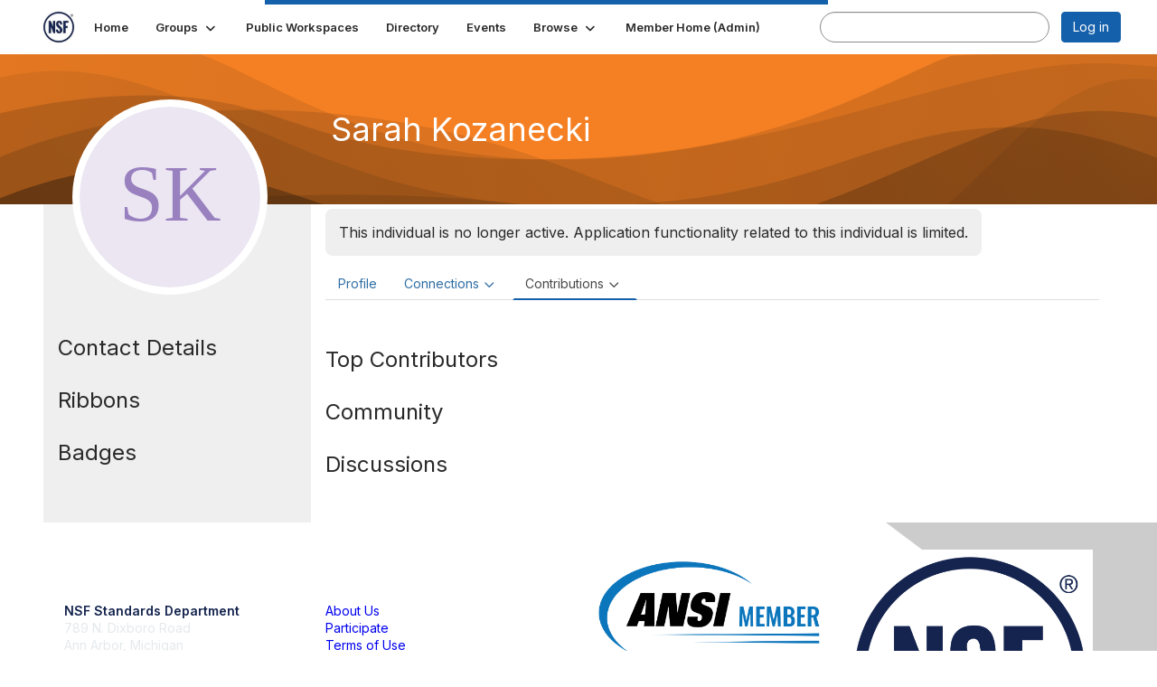

--- FILE ---
content_type: text/html; charset=utf-8
request_url: https://standards.nsf.org/profile/contributions/contributions-achievements?UserKey=e893eab5-5f90-40b9-9df0-018976e6b1b2
body_size: 40064
content:


<!DOCTYPE html>
<html lang="en">
<head id="Head1"><meta name="viewport" content="width=device-width, initial-scale=1.0" /><meta http-equiv="X-UA-Compatible" content="IE=edge" /><title>
	Sarah Kozanecki - Profile | NSF Online Workspace
</title><meta name="KEYWORDS" content="EDITPATH="HTTP://HUG.HIGHERLOGIC.COM/WEBCONTROLS/EDITCONTENTREDIRECT/", MENTORPROFILESUBNAVCODE="MENTORINFO" 
MENTEEPROFILESUBNAVCODE="MENTEEINFO" 
SPEAKERPROFILESUBNAVCODE="SPEAKER" 
VOLUNTEERPROFILESUBNAVCODE="VOLUNTEERINFO"" /><meta name='audience' content='ALL' /><meta name='rating' content='General' /><meta name='distribution' content='Global, Worldwide' /><meta name='copyright' content='Higher Logic, LLC' /><meta name='content-language' content='EN' /><meta name='referrer' content='strict-origin-when-cross-origin' /><link rel="apple-touch-icon" href="https://higherlogicdownload.s3.amazonaws.com/NSFSTANDARDS/5bff22d8-b630-4f71-8f71-8cd924439b6b/UploadedImages/Sized_for_web.jpg" /><link rel='SHORTCUT ICON' href='https://higherlogicdownload.s3.amazonaws.com/NSFSTANDARDS/5bff22d8-b630-4f71-8f71-8cd924439b6b/UploadedImages/Sized_for_web.jpg' type='image/jpeg' /><link type='text/css' rel='stylesheet' href='https://fonts.googleapis.com/css2?family=Inter:wght@300;400;600;800'/><link type="text/css" rel="stylesheet" href="https://d3uf7shreuzboy.cloudfront.net/WebRoot/stable/Ribbit/Ribbit~main.bundle.47bbf7d39590ecc4cc03.hash.css"/><link href='https://d2x5ku95bkycr3.cloudfront.net/HigherLogic/Font-Awesome/7.1.0-pro/css/all.min.css' type='text/css' rel='stylesheet' /><link rel="stylesheet" href="https://cdnjs.cloudflare.com/ajax/libs/prism/1.24.1/themes/prism.min.css" integrity="sha512-tN7Ec6zAFaVSG3TpNAKtk4DOHNpSwKHxxrsiw4GHKESGPs5njn/0sMCUMl2svV4wo4BK/rCP7juYz+zx+l6oeQ==" crossorigin="anonymous" referrerpolicy="no-referrer" /><link href='https://d2x5ku95bkycr3.cloudfront.net/HigherLogic/bootstrap/3.4.1/css/bootstrap.min.css' rel='stylesheet' /><link type='text/css' rel='stylesheet' href='https://d3uf7shreuzboy.cloudfront.net/WebRoot/stable/Desktop/Bundles/Desktop_bundle.min.339fbc5a533c58b3fed8d31bf771f1b7fc5ebc6d.hash.css'/><link href='https://d2x5ku95bkycr3.cloudfront.net/HigherLogic/jquery/jquery-ui-1.13.3.min.css' type='text/css' rel='stylesheet' /><link href='https://d132x6oi8ychic.cloudfront.net/higherlogic/microsite/generatecss/e28886f0-46bb-4897-b502-16053e693df0/b722e381-05f8-48e0-8bc6-3ef700c7d1df/639032170451730000/34' type='text/css' rel='stylesheet' /><link rel="stylesheet" type="text/css" href="https://d2x5ku95bkycr3.cloudfront.net/App_Themes/Common/PhoneLogo.css" /><script type='text/javascript' src='https://d2x5ku95bkycr3.cloudfront.net/HigherLogic/JavaScript/promise-fetch-polyfill.js'></script><script type='text/javascript' src='https://d2x5ku95bkycr3.cloudfront.net/HigherLogic/JavaScript/systemjs/3.1.6/system.min.js'></script><script type='systemjs-importmap' src='/HigherLogic/JavaScript/importmapping-cdn.json?639041959688391476'></script><script type='text/javascript' src='https://d2x5ku95bkycr3.cloudfront.net/HigherLogic/jquery/jquery-3.7.1.min.js'></script><script src='https://d2x5ku95bkycr3.cloudfront.net/HigherLogic/jquery/jquery-migrate-3.5.2.min.js'></script><script type='text/javascript' src='https://d2x5ku95bkycr3.cloudfront.net/HigherLogic/jquery/jquery-ui-1.13.3.min.js'></script>
                <script>
                    window.i18nConfig = {
                        initialLanguage: 'en',
                        i18nPaths: {"i18n/js-en.json":"https://d3uf7shreuzboy.cloudfront.net/WebRoot/stable/i18n/js-en.8e6ae1fa.json","i18n/js-es.json":"https://d3uf7shreuzboy.cloudfront.net/WebRoot/stable/i18n/js-es.5d1b99dc.json","i18n/js-fr.json":"https://d3uf7shreuzboy.cloudfront.net/WebRoot/stable/i18n/js-fr.82c96ebd.json","i18n/react-en.json":"https://d3uf7shreuzboy.cloudfront.net/WebRoot/stable/i18n/react-en.e08fef57.json","i18n/react-es.json":"https://d3uf7shreuzboy.cloudfront.net/WebRoot/stable/i18n/react-es.3cde489d.json","i18n/react-fr.json":"https://d3uf7shreuzboy.cloudfront.net/WebRoot/stable/i18n/react-fr.3042e06c.json"}
                    };
                </script><script src='https://d3uf7shreuzboy.cloudfront.net/WebRoot/stable/i18n/index.4feee858.js'></script><script src='https://d2x5ku95bkycr3.cloudfront.net/HigherLogic/bootstrap/3.4.1/js/bootstrap.min.js'></script><script src='https://d3uf7shreuzboy.cloudfront.net/WebRoot/stable/Ribbit/Ribbit~main.bundle.d123a1134e3a0801db9f.hash.js'></script><script type='text/javascript'>var higherlogic_crestApi_origin = 'https://api.connectedcommunity.org'</script><script type='text/javascript' src='/HigherLogic/CORS/easyXDM/easyXDM.Min.js'></script><script src="https://cdnjs.cloudflare.com/ajax/libs/prism/1.24.1/prism.min.js" integrity="sha512-axJX7DJduStuBB8ePC8ryGzacZPr3rdLaIDZitiEgWWk2gsXxEFlm4UW0iNzj2h3wp5mOylgHAzBzM4nRSvTZA==" crossorigin="anonymous" referrerpolicy="no-referrer"></script><script src="https://cdnjs.cloudflare.com/ajax/libs/prism/1.24.1/plugins/autoloader/prism-autoloader.min.js" integrity="sha512-xCfKr8zIONbip3Q1XG/u5x40hoJ0/DtP1bxyMEi0GWzUFoUffE+Dfw1Br8j55RRt9qG7bGKsh+4tSb1CvFHPSA==" crossorigin="anonymous" referrerpolicy="no-referrer"></script><script type='text/javascript' src='https://d3uf7shreuzboy.cloudfront.net/WebRoot/stable/Desktop/Bundles/Desktop_bundle.min.e5bfc8151331c30e036d8a88d12ea5363c3e2a03.hash.js'></script><script>window.CDN_PATH = 'https://d3uf7shreuzboy.cloudfront.net'</script><script>var filestackUrl = 'https://static.filestackapi.com/filestack-js/3.28.0/filestack.min.js'; var filestackUrlIE11 = 'https://d2x5ku95bkycr3.cloudfront.net/HigherLogic/JavaScript/filestack.ie11.min.js';</script></head>
<body class="bodyBackground ribbit contributionsachievements interior  profile">
	
	
    
    

	
	

	<div id="MembershipWebsiteAlertContainer" class="row">
	
		<span id="MembershipExpirationReminder_69cbe9cd1ddb4c689f7db84f3cf6cf4e"></span>

<script>
    (function () {
        var renderBBL = function () {
            window.renderReactDynamic(['WebsiteAlert', 'MembershipExpirationReminder_69cbe9cd1ddb4c689f7db84f3cf6cf4e', {
                alertClass: '',
                linkText: '',
                linkUrl: '',
                text: '',
                isInAuxMenu: 'True',
                showLink: false,
                visible: false
            }]);
        };

        if (window.renderReactDynamic) {
            renderBBL();
        } else {
            window.addEventListener('DOMContentLoaded', renderBBL);
        }
    })()
</script>

    
</div>

	<div id="MPOuterMost" class="container  full ">
		<form method="post" action="./contributions-achievements?UserKey=e893eab5-5f90-40b9-9df0-018976e6b1b2" onsubmit="javascript:return WebForm_OnSubmit();" id="MasterPageForm" class="form">
<div class="aspNetHidden">
<input type="hidden" name="ScriptManager1_TSM" id="ScriptManager1_TSM" value="" />
<input type="hidden" name="StyleSheetManager1_TSSM" id="StyleSheetManager1_TSSM" value="" />
<input type="hidden" name="__EVENTTARGET" id="__EVENTTARGET" value="" />
<input type="hidden" name="__EVENTARGUMENT" id="__EVENTARGUMENT" value="" />
<input type="hidden" name="__VIEWSTATE" id="__VIEWSTATE" value="CfDJ8JEeYMBcyppAjyU+qyW/thRBcxWpnxA51jdeY7N77Q9+OwXH2EoJ7XDph8pwKOP09WKPlBy+iPXVMtCpB+ygps5Vh4iubWOXSyMbg150KlGd8If5OXtU+PG+h3lHtCv6w2dvlsTKGs4Fhmm8zy5qyWXmukU73AAgNP6Na3/npFeCrsrETHwOpDpPR4sZIV7LcWJlkIN5NaFySr6jokfRTGbS1slmZ+xSvyEd/0dVAjgKtvUwv6fL4MlfND7n2r/wjBCgnhXHvXQsFWCK0ferCBV0WMjI1YkARsATBcTVS5DhMeAJPRizexoqWu4ucspHKSoVmg7nrL35RN2IAjW2SQpZR0OL5FdOQ/NBy3Slf2tFvK/wjBH1CHsc/iz0ChMnGQ225PnNEFuZRYay8AvIjF/+Fwz1Cx/lwpyniOQbfam214MhOnp/jXxaYf1vbMO1p14gYlZmGMXWPmsLEEPglZRmVCjS8SMsjB5WB4HEaFZFwoCxNYFxZSb9IHb9qcUjRvUMRyrm1JJTn5KaLb0ZTHBsvZG1OjdEySf223lFUqAiwx8CybVPErViFJtWjbk3/PuUtl2FOX5Wh6KYMAVMMQOlkSlB1OrlDxZFrdYbQFwuYwlXJ5rdVUBga9FVmN6qnzceDwEIxG88IxEH5feIMLzK+VKOivrSLQ81DS45ylZa4q1Ick4ulYxAFSCoUbR5tshLRa9I3/hdd4ZikXTfafS/[base64]/7YuBy9Eoi6OFYc2IAQz5U4soxs9LO2I0Su90VgPSpZQwylDQLKif7GFJf0BRrl894F1E4flKLn4XR+twfOj2RFBAfcuTJLa5zzDGsM5WdoNE1iDmgefaqhc3UBEGH7c7sDQlauVSeiEalC/[base64]/GRxedICUB80daAJjHJ88E2suRUrrKsANVY29JhQ8EdNBT61Y+ky4CiSSMGlU7dbIwUVITR2NUQnyIkd83bOdtaNDUVgjMTh8JPJSSc7BHi2/5C8AiJcbXnHaRDtSe73WMwfO8FUneQWNa+gQzDSfBNBXAAf3+vywDmGwbaCEa5qyXJ/o04lL33J1z2wSLXxpYKTCg7fOtbhvQ1gKnWquX/ZHQzQsvo7A/pGATfOZiDFhHgkcpl4NPVuIo9rGCd9+xYs/MSDMvu/NX+ACO119/vIKtX6YY/NPWhphR1vKDECKfq5jlqTJpgejgXuSpHLy3UfbtRFiumQw5mpwY18TAbD+JbdkFXFM7i5uCOCWA4nKEoRjggRCMZpGdTEva7uiXP9U/cIJvRP3ZVGLuvFQxwSSOsjEdfl/rhGOv36q+wSOGPgPGHBaORHQpHMZg8EvKEe3gUznzQrCDWY4zq2YFNVGvTiuH1aZYbX3C061h8aORoVZlAGkzbCepEMEGgmMZ1egFL7HSqo+foHEQewwt3uKJEvP2vjXR/[base64]/6lqyeVKfZWv0raAovUjUH4nw5mo+NDXFZ8tgaWEU/NjiKtr4aQwM80MnZVkTY9Uts1v310Z4urpIiVzCd2oWILDMFLzhZM/sPSMl+sfMH+TcPJkBVhiMnKRiHnH2EoyLcM5sSZWgI/NEz51+H+RKJV3Rj4l0xtgzn2P4gFW9R2juc2i17RvBbuix62hBjO6jMO+fBKUiWZevBw8yzTbn3SbIJffNsb2WhZeJjM7DbDXBcW7amanKf+dAEHHYydPU3wXHcar6cLOOUiXvuvuCGCb7a92KFnJI4uSv/OIfOsQPWzp+eqlPahiKdUmbDxLfbsCo7kYCJPVH3imBLMZB4D/zI+mqMrqXuSvKps07+n9MVIq/NhykyVjSb7dglIdJeH9sUwNjw/jKOB1Ogs4FyK3tZh6C09B6JCIyBunyd7RpqubaCgPqJv/fkMuS3g0KNds1U1gJAVLuiZcCCh4qwKAVQ6Ci+0LH24dO5VIMJZAKMwmmpKfrwFcxCw3iTxw8GoeNLL/TIKx54ZIMLXfvIOaQgDibNZotm6S0swttWZAHMuUyV8O7r0R/j4+hb8w4JBzuRhAto/b1kPdzuncaKFIabN1CtWpngjgPhc8t1NGMWhia9/9FSeFLLpEbXwxm3w07rnDs1eOLjYmjjPW1+hTFk572LDzUJftiKAfNyS9dOcxLUOpeSmX25jnQTCnF2x4lsMyRpJSwGa9OlhzT9JvbEB3O/XFD+Pg3TQsY+CGvO0z/zqhiCkaE4RDsOqqq+L69K3hlRDOahqNVW+DcQRt+6gS2YOYX2aTpCkQ2S4QXB3LZ3/[base64]//t7d2SScOSCNaVvSFTBlxCHNRjc/EwX4Xfxbvp7+tmOof0H5F5wzhG994VgoPGIWY8rT31AFYDygIiGkwmD1kDbvV/7fuwHihsJDj6MYDNwb9PFoZU8pjPA+Rv5IrhAUUVVPPeKiSzclJ6p5uNnqkYXPVd8IqUb8tBqXrA4ubOD0FM3SzjgLS43KVTFyiRD87bTuVS9nJ+B8obY04sDRDFR/WB5edcnNTyZNCGvEuQDSk8R2YnMbRrzc58j8TMbQFy/Nl6/6dADuZasfNf4Mkd1Wuy5DGByceufQPgRfiWThNZ4loDn4/ti9eMoK30Om9eo8pWOBBq+lVtr98okQaZ+5VzZvH5Q0zTA6XaY14TW3QXC5fjEW1STLPPocsIwKJTGy/dJgo/spSR8W5BTq4zQBSE10UhCVG68il4c50M8bFFdQ9XaKQF0eDslG8c4wAawav3TdXWjDsCEohC7Ypi3Z6fojv5rzdhGywbLVWVjJS0/ceRmKw5OrcaDa0hH1YjGZazfL7/P8vpoLfo2jaqExLrmQuoj/Eg4hMIr4vFOUZhW1jgYK2kHl5T0vIBbzWxoGGOVsKL8aVCMLq3ONgrGlqWSTsB+yuiV7WKvfXbYnZM3jHYLRR6945fiibzALKTqqiXkHyurH0nn4/hO0BL1ZCzTKkNu4mLXAKOBKxn93HQLYPEBFdj1ZJAnPPM/GiA4w7WKWgLX8Z+usv86XBFbc7Rwkp4Rh3FqpvXa5iXVvyvDtgFIkqDy1vDvODPQtuJsIjYeE/AaJgFmFWSCM0Ia+3EWUL6MYW+dHtxvDdqNm8t+gMvE0qL4Sez/6Bzx+j7lV/1r5CVuTnyE53cahe6xrq4eGUwJnEsId7gV1zu/jvRnGXFRG79pNralYn8PdIUNVG5n9CEsn7NSCW9M1VWrC+EfqyG6gnovFyAbEae9xoyYlWLBM9QC8eG0w7PKLeM1uGIgtqyoOcQDDpkCpi85M/Z642a+ZFMnwRFFhqoGWnFQ7jnqDRXF+1WaFBlgqxuXonJOuI3AAwvGn0+9HT+oIHlOiaFqVp2DnGDlungKDvBRJMMnRg490ELhrMbMqIq2/01EY5Bv6crb1xwNtQ6KHcmme1ST/QZSRmWmrWmySFwjXmPAbb24qlhDpxAlH/ZEf2HqCIzfki35S5w+AKl4m+XbG/dviHQgKkfMTjqqykqm/EANzt5QtVdyewAxfHET6ue3teTWv8TC/zry/tkQtnpgH9CAWy2IDWlbv6Jmag/c2EKkpThcAQoCZVt+Z8rdVFyjbn4FXVKVhvNDY2VWlykvkDhDi5JyKauzKJxB8mFG200M5LkXqWD9Bin22GtBO4Qg4BHvpaI6skUaOja2AyWW03I6saL6VkRA9FvB+OfZo2eHDbgFKByW1FnATIbvL9m8iziIa+wmUT2/8BePgI22n2OwEI0PeO2JhdRvvGk3CTjI4GQvtIs8Tc20NDPjLsdnA4/evLN4WDnh4pDv2cnDCthzn0gZMNZ7AFOdzdpkS+MoIlSj7hO2fR/avjobbMUdUgAwMKwQa0cWVe4jOLiDBWyR8XKUT/[base64]/h0UaR96YPf1SkWExBBZQ0GmsdIaSBP0mB4/7cunEb3lBiOL1h+HM80kwcP6ye0lGPUnu8w5KnoDvQMJoN42T1mI0aQHQvYy6roRk1/rO1770ctt/ozrCrLbcX3EJA88C3TFgBuBQJY0Fh0zcEuuql4kuiWmHeRKlJRvcF8lp7pwjTphYmg4b3LotyMfWy7xPJOb6v+gsvpy6FFe7t2XINyZa3nz3a8AqiSMFW+eNrW4k4znuqFRlQS07Kxx0tEb8mIbuHNXAVuJ4yqerL1jl15hgQhFjcV/3w1cDkvgYysf6fJGWWIsx/5IB2KYE8ZtIEtXVwWc8lBXI2XLI7nmwUYoRwjRPdoAzyNik9iSMczXErQnzsoPddTKBGz2dxpHQdnH/9g7X6TJMtsjGFwrVbq54YArEKW5Ao7jKpbg2SZEaUL40UevyQIFyjX3tW8oAyQCJNRRnAc7KKJWK8Xz74lFOB8i9Zm+G9zRF8hIxeNu4tWJcLXnZy+L34OPds18ldmHF9ZSSJQAYKXBYnBF2Y+NYVlcCGM8p+EDSPscehqldTyvSUq4vdwG0Upy2bWaImpS/[base64]/m+qM9acjlUG5USB1c2+mYugK2DKz8DLowddDFpPK7wJ7gNqHKpVMoEJru68ln69StEMZP3qUecipa/DXRmdulOYyBRP/Uu00eqCnu7khbDOcp9LjcTXWrGGai42YvJNYZzotcaNX1BavooBYWJ16wE8KMpgSVZEXHPCHESKf0JyhKE31jf95b0/6zJ5ly2TvrXYiS2YFsmglQ2aLTAhqGGz/YQh4XgHvKPwgfbeT0hWJHjBjXKcVm+HyaFBBEsVSAh63HoTYa8vUC4f3u/wUFDSf4EQy+pzOhD2K2aT4BDRTWgVyQfIbMdS40DkuPFE4SIaprXvk37837vJH/CFwimxosf2nLoEawUS3aQKPNszApxh+gtpPDTQYYW9JtnVhpfST7RAy2YyHXG6sG/U27h+ShKcL+dU9W7Aprpa1xmYrnBWhRmjB0R4OVG0udHK592taHfwhc+H/EvJXj1sqQYS0J6y+IwfuLghJMZOE73/jnX/yGv5f0qFeijACllWuxuXrIBBuqort7zf1aH37rrozZyL69fPjL1D0UFnUlQhNxwedTDS8BbQFm0ZSEIjCJS3HZGT0GyAFKhp4/[base64]/QVi3IfuugFeBVUCj7wGjU2imTQUlgKcfQrVuLC0jvn1JsEdbFbWfTXq4w1M29OdVGyXgoHWqxa2zUJbo6c2a8P6+aOS/dlhdRVe3l2eqaAGWWsRQ+FL8Qbxk+ZYVcs0uxSO2R5IxqP+O/fTsn0tMx9xP1lz2BfLQ/aYuSHaFzgRNtSACFUa2wZjU8Ac/JeqMk3ugFoKALfeWcwY38FAZaHQIU8E2P6eUKFyFnNJQNgvkAgL84px8a8tbCESZL1Jja57J+akHNYWTxN8sO/W+dy41RHfKrG9GiJ/zLRwlAkFJe9nmZqqx65yc+E1v4UhUk9eGdU24+iAJNEwXZPoSjY8/oSqENGI+3Q+kGBnE0rADFgVzu9uW02xEJDLd7E0xaMvuVMUH4TFGPO1Zo3WehFoDg7sgnSbGxihJEv7bxi3CVxK0kHUiBCJO9/b2KIzqBQ8PhoPh1VH8OVZLc4mASj5pG8MqEoXQpoXs3WzrbAbxZz03Ci681eIGDyKgfml0nvNig/qWBRRKkaQKpKl3sru0EfmpqKzBqmLNpUViHeIBqT9vbJfFexdlmYyPXEgZmoj1wvQgYXCjrd9HbomC88EjSVy5Hm/WKPmNK9qd/bVgkAMDXNtZ5Hqiy1TidIBnl/IcP8AaQtACLjlVD0JD91xXae2dHc0cVTrsO2+MRcEVruEL/B/p/dfaacqo6PlvZhfTM3JrsYxe+vjsKwt+STjvdqDcS9c/2GaXvEE2I6JoX3eNypVWVbZNAh3at+mNyVQTtPtDNkl/fjknQUS4A3kO7RAi717mTKnPU31vdcj3ac/v3PrcrvLC61VQYh2YXOlF1rxEmf7fQCNYRc7U++wD+Q//riOV5TGLWX9RM6j2rmZac8ZrlQ//4/CHeiukHELC7cdcf0yK+ozMvG4P4LOn/vcnPmRi8Mb+skACHMQwhZdFKCqZUOHIQGhDtR2EBvhvBuiYLapWALmhjYfnTEtzNJab/48lGKu95Edi5+aIcWxz92O+XzbjL5sN19F1h9C4YoyusjWtnt7QOvZtX/2GsXW0u6+6n8hjqZoo1/9vs31NRnCIR9Sp8iZ/mn9ZitS0L7MXrhEhjp7wjym2Y4PxGO48e1P6gexQAaw6t1ulhA+jr9zejx0QJqeIcja7mK6FcGkgEnWNqvV+eqvWFEfcTPDA9+dYmO98yQ7BLZpnBh10SG9aMExInSIq/AxQ4OQXYjIkNHGMQtWW9Zi9WcsBVR2bYh51jD7gm7BRToypLkf4WkWlYWkvBo5WyWFbjJUph2z59SVsjGHtqDAiNAxCRsRRgaCQPtJA72DqLbdToeaH+0sWuxcexNQQsc6DAtBLuSMoPKmmxBE6kapuNRLyPsolghcJ5hMz/gqDBFEQNjSHnRQvQhj39kzTbbCmYN04H05M8949qEgPBFJQSd0tMSJwETnQe+BTdP4P3Cb9e+UTScMCBzFe1PMF1/Nsv4+jhxVtin1NGoohDILuNqXkDbbcdW3MRJF8R8tdUF71dGzbtAzcJ36uRovYG2BhyyKQtyLEn5/ltLoUeaSeberpGW413/7j42Zt+rAzO0QwClly/FsEd3gT9uD7hHFL7kSIQLU6hT9mNiKp07sheD0ZxwB8zSro+qpg/ST2FU9vbeCzXsCKmGWFnrGFn+0xra90ijC6bdTVRrulOMC5ngIiaRdbzPrhw90GUzdZUAoGONN1+qboh6/WKLksjFDvc0sDnyiE74yfP+mOrLPBO+o4YlzMQVDx4KLHQicqqZhjVxWcvw98P4U/pQP316LoUUXCXxuHyUltvK5kL7NLM423wydFK4wjf0JZ6+AxslgLVLBmKttDXXW6eZH0u5NGSN16qSMsevkBO0LF+dEnzMa4EIjmmH6kZl7uLTepZtLUw4R7Xpgdt+iWOxMzgEa61fqeWP3IxbAYALxu14rMrY1rzBKvjQOJkx/VHNLkCRYMPIFBlSib5dnyxMSUJa2xqG3YXqbgQRXaPoBSbZakxG26UwH9a7cue3McMd7InknDyos0itoD4JP8xOLaA1dqQQqTdmYaP9YFfQLKz7rqFJ4Y1V96osCIAWx9z1r/VPbXyarW20YYQnmMX7AgAQNOdib8KsOdwQoovagzDNOsdCzPml74Md2A3COKwOqyMHGsMy6q4eq740CIY5P7a/KsM9vbLndHYUrZ/CiJscfBVaj9mpY9h+Pvqn+/b+6Ou6TxAuUnqXzIdZ5YlpSN5RtO4Tbu/eRI1VKosZBTzSpop0zx7EVDQLOwGS/NnUGSUbh4GEf0SY3sODOaYKLkv9+ZzKum8P3S7iyvNO9sy0XcKuVxYqUqy+g9JRZjg+WIppySSkbh5wmeqxzu0MoTe6eufhSE/n/fE1tXZv8RxZXdohO8olvActV2X5GIoR2p3NBmX+Zh4sU5JiCoheCqQk2fCPgYrTSDNAaX7AZQX3Aqzc2Y6rAinNZRjIP086CLx6eCtvupm9GQIlUQ39T+OhO/sKafT8t9oAmQWeKJMaw1w97UGlP/bmOwM/6oKUukhhG0Z/EBeCby6of5h3OH3PppGP6xR90Qr1PVEVKnER8ZCRFKfpsF6JWblLLk0YNnLMfx5xAOoxydQ2ozq0+79NRq6pG3eGPc74Fywo3pkjnVmfcOdm+zZdHvAROtJGz7gmhw5wxDJgi9/JHeGif72ByZY2YCLhqMwbhIUplKSvZJbsHFpa1Wo4DNDgSHDJazmEKMny4hYDYPhEmFdl7H1D8aux4MLkV98exR8/k9HgSePg7P687hmTvDEkx/QNKOBdRdeND6CwTgK06dDyDPJzZ+LXhSUr6ByhZBMU5OneZMxzUQoqGg+/xAIaX2cEqKkxPfyxVxnbSJZDKqH4n9JUuHNVmUgiZN2Mnlse1Umtt6F33QwriPBaP65dxO/WTQllE7jGVfRjOlQBPw1R14dUaWd6iNPSTXWZhN1jdlb9fRJ0zM0P+xraYvGLqXjbxHf8cMuhTqFMy3nXB2IujUhLvf5P0cCUQLYFMGp7YEZ9nTAdE+Th1jebO9Boq6Co//ILNmMfsr1T/CxMdrC4A5PAVxLkSJw/MRAMfJs86baX9s3wPAt1QU97Vj0ks8ihDk7ZGPeSe/WIpeNpnjZUlXShS4kIDhhxC67ePM2uhYP+WohYpuQz9a7/WkmGBEwAsx8pBp+ewKcGa/LKhSS5/WDEsV5zmP9L2N61tDhc9yBemC29HPzmYhoqQkDqmBEm2voAsnwYsKKIm/cHjNTgTVGnc7+bMbCTUs0wh+RV3ZcqqsdvJqq8PurjlQb+um9i3d86y8yKj1u8f0z6X95GSui9DKUHsZHIA1YfiaNKb3Xmaz4L/[base64]/FFIYnZqaRL13QPXrRwmSCdS7z1/jqnrKDtTU6KlLrY3rzsn/4up3KoKWCSKXBoWdiEnN1mBHOvjWyvVbeaSZzHNgyix/qXrwKZPQveD8EoRUdYTnDD8DrgqJnGSQ5HM0p3AUM5f7bwrI/o7saygQ8SRF5MUwpG1c5lh8AHP8k08l1+xIUXazrfl1oG2kdzFLeflXt5fX6phge9krcJwdsJXTN5KzFlaPk14a5j7twbRQjs3e+9YqSD6HexuSK1GrxhCHhe5Y+GlyZaPz0Y01sH725UWqDz/mrV1XtkEf5FtWIo8S0V4w+WmbT2khJWIvONqoVPN2g5Mal2fbz+YV0tkrracCJRzQ2hPvDMqlxBApQQ2nGOozv/Q8MMcP+GLWa05rhuDyEgD7X/kZM+Op+M9/jjYFSxKFAAiws1wkA3fRQG2mssnONPFpRd40YI/vrAiqhlsMba6f2+hkNU/d1X3u2XNT5jEDXvE9SfuKa2IUxM/NC+qJjQCTsM0+kgU6i3hhu26tMapD9ZAyQUBNxkznk1dBz44iK9e2xk3XJZHjs4dctiBn/HEt9KshOMHzId0kavvBOzOGvXfCyQBVPcLzVt0OLeb+l2j+n6AnUSCCNTaEj+MESvU3fTZk/t/c4V53be/rpdXDE9YLaYJ2jDhagV25rXEXuk73NeBHZl3strC9Z0WyROBfCkhv+gT4U8bNq5iinevmeiBqxoI+SsUKW2MZWEmPP4wxf926O1B99TXz+SypIgQtbnwTP84HbJeTEFBNmc6LfQQY0Nh16QFuiValUs3e8MJJlwWhE3z5orHD21ktVdrnF4WdtbcIks3tbi/zcJteuONk5LtnnzLoGnONfThLCK+Us/UKJbJTdhhvBNGnDTble72IfAG9yO/5ud+dheZRLCVMLl/[base64]/+94tAo/SFCuQXZgcGvWu1ubUelefgr00J6WlR/at4BPu2sZOjX2/JWVE0RHlQYVDgH587w3OZLLtfRGoW1caJl+8vkVaiUMB+Jg4voIiLh0zPUuRuR+dGAilrqXpBdd3K+gYzhfo1zWxJhqVxjaQbAX501D0zeEWrqFXaGtv2imfKTGDhN9tu5SUwncmcFe/KB6a6J9+vyZEzryw9GT3zLDnM2OHJYt8ZOSpSmu1/Qg0qixNAd4UCBBpRotjpZo0BmPOlA9zU18xqy5F5jBmhF1q/KfzzgGaLczI3PJbwUHhM2mN/8MXkSFYen+C5mJSHQGxp/RbxAUPWdzO2jYN7iRwelgO/Vf4W/gCnFBn7leyCgrvNstGOGxMPFm9CCamfBVyIzDuIDWgLU1M71LG1pHqoZ/XfnH/x1T0cpsCST9YPldeCA7hdkBjQfQDAss+G95VT26IXABAvw3dM6eHsuVWDAU45rXbppWs9IOxCs3fSIINZM0kt9ZGtwm3vK3LFWu/44yRW7OWZcw8aOnAenuye7h2Pp5DwPrBWaPhFtNEdFZ1zji+erBahIUrNPv4b9PqP2JUBxy6fO6zVZu/tZB52D3sQA0dVhJc9bN6redFT8Lm3ekOLcwPqDHo4uir2H/jnTN2FhzlH7uHzY7zCPJyoastaNaGeCL0HQ37NLzh7fkgjK3R8hhkGHhCZrw14nQfoA2uro707VO1SM9srmwDpf6q1ze7kN4Hm/hgUJfVXHzVULY/ddfD6Scj5J7h+uxTLMBjyKjXNzG7lODluT3f7wOydd8htwwRhdUFA/tMLPFJkby8sSt42/jYxtg8w0FIjq5eWJRJ8OiFF/[base64]/9hmJgLbvhivWfNVdM5113d8Ei55ltwDkLPGxg82gWUx/LfJnZFvC+f1YjMUJoZb71k4v6HSf0K8kDIVVokxPSbXLkN3KRLaXLzK0IBYaPxf6ZDtAr+bx30lc0HwarymcA8bVJYOYl/tjwpBKbZB/sdNQOyzO2yhiqyhSWkp46wPb/jhglYanAu2k8XCFrs0L+NPUVKN3COctCGJCpjTymoO4NfelPwtXN8aIPZ0zJQcYNze/cvqJkcqL78+i3YvClUv00msfVjOuvjB9fnGG+/MPGD1aILVIsoSHBPnql3+ZHuUYDAAn/YTtP4sBI7xrzj+ud83geJ45utc+jxH6LwpSMoMPHFcMKhOZN95kQRBVIWnROZE6vu66riPINYXJD/Eahe5mpGYvaSx7E11iyYbxs5PIVZQ6DerR2rFnPOQs0njM6dJXR0c/V0r/pjA2j3QU83N6QqIezx0RzI6L6cWZ68yWLaSzi7NPloWJJymL2OVevg1eKKR2gC7izt2j11obE/b/dEOwklACAubfvITsaDWhy+P9JV+18I3DpqM6FlDapcreBFmrGSzTI6GNBHyIKJ/dNS5at5MVbCwmZ+IfA4EP5ahvri8AsRAMwEH751KLst5qciS7oVvktyv1inbJ34rqyNXgLOn3Kwg1pY75h51Ed7BnXsNmIvagk51TQuBRobYzxGaQGnn5xY9M2qx/DJ1BqvyhYVp4nmqnxKCtTpZ0mr06edFFED1/5UMfic5golFMVFZBO3gjVIOAglMVovzqYGoNGz7GtZpRgDf3+kf3a8I+lFUdaQvP0r8Bj8N0wViBVI6cGtb2lG8bORFBMnd7CY1YFW2sumAvmWMP7TGWdIU/rKEpc0vgU0PZktcKj1gdhI/7mBvhv5o+maSSyPt39qMhgBMLbFbP4xkNm9W+wA8S3rExSQAiafnhCOV7OIwL0XFP/pd9Sd5MRjDR7/d8Ee4Wzm1f98zmNUe6WHt9rqEQxoDOpfE/hp7+Buxle2928fjCZFzoxpakB0Hcie7pDxKhGV2Amy7zpPkme6otvHRwpdmLmi2BP4rfvYpiLhv0eb/WRtTXhK1sghp7vM4mvxt/Z3sxzpV98jRAR4EIQ10ml5nX8Xdz1FuBz+6NnXN/MqxwHXXYN40RsxPDsWTMwOaZKXtidHCeJ6CPFGMk6ZYTjubEhoaPjpnELXKFehTufkp53iKOq/[base64]/G6YsP007GL94mmcCS1eYRNFlKLxzSj46c+qwAZuwcAzNvR46EuoLnYCnbYUMOUZXHRIDtO7psni7V3j+ZA/fBI6KAQjfPt/6O23g1iwQk+FZnv1Mf2bwkcZJCkbv98r4ASSbZk7HZKTFVYxR24rXnSJxzEQy3vHdzLH3BaPJkL4J4pAbatmS/aFMPj3RWSujum8fY5tchVhyZBbTfFTCxH0yXLWkvWlCCY7qVuRhejnbwNvYMWfWHA6Qo6T6D+IUJL9RyZdqdUgM5OLoAMbD8GkXq5oaCT3kBAP8UjDR450AMuLHg3dDQMdJWxYnu0niFd8UU8sVLpjvwCeNtdhZlme0eSFk7h6+KngQ2RdJMo4Lv5SEfOe5GcSy/gVBtonQwbAL7IbrP7pcWHFBH5NF9Q4Su2ygOf4kk0cM9aeE7POoR0sfpCrhHEUyfVbyQrkbnZ4Q3KFc8P/DasNv4Q5/8C2X/QArJDshrY6w9tPE4lQo39RldJQrVhLI9i2n1nzOnjU1NWALD7IU0u6OTVg6nFD5xL2Zd1cK5SJV4nhQz+5567FXJfsXv5VxiY90dizAXDeON3zS5K1cs35HWHPsYipZZdO6ZHjfnoupL9t/Kjuda/SvLOnArgWQLIjSbvfj9mUnOsBRmgEdYT2rPed6/2JpCfJn10uqaxZXznfUl+z0JEIah9RcBlL2VmD3Di4gfmn7WZzW6YTmi+k4m8t1rDyXZTHnFZp8uaWbAyXvLeYDBbYfLYwQ2BUdmIrslpgltHePPtpMsmFk40qfVwEQ3YDX5Bum/v8qKUYH2Hh95zyLbrs7d0t7c4feUZXyHJSZR3PA2t4ZMS8fISM5YlDUoanW4UuS5lKiq9u9BQY2CeEM6G5UwDG8RKgjp8tsxnpzvbz0mVirI7oJGuOVGfcQVnKlDX4ywW3diPJ0f38eB6ajC8bg7qmXRNWLtRzfgupg7OFvb2IDjmEfiCLHrspG0D/W1jutCgZObVsLr1tG/2LM7fEueLXOS8zAgY4VVfvK5RjYhudfSM1di79Ivs32kyNi/IXr403egzrhO+5FqRSqEk2GcHNj6i3/DRL0+Tzu26xugAp1/oNdrnmBHlOTOtGGvFP9pZu1BJ0DnXMFw84kWqui1B5ANRb79vOifkRJ7If97lLyfk1+Jv2R/qcaavCo3Xyw7YhEo3AOzQfCWtXhX0+ePD+8HibborUDviKRDRedb2IF/IfbiuyYAJsamtkRwWRPlAWWcZnKAvilRVKkzy4eOAV83WhmeIr8HaJJkoOYWEuwZSYG99kuvUzo/LjMHnLI1IIhQFh5j8mHYcR8XRbD+7yBCyHoCOWbC1oSSldhLvYCSmlH3a/MmB83NQ2oetk0oODCqUdCFeJ4uX7/al9MbQYzMhGo/mRFP1fNqVHhbzog9tYhpy2aLTDfxkwvChFZe+/Dw1A2XCnAEcuMPKrhVSj75CMHs6bauuSaR0ksc6uqOwwNRDXK1h3qAvBFsjRsFLfNVpLqUGeu0AxSGlZ9PEFj4MdLEy1kD/9QOMCbrnnDuMxTg7PJhAbt4EWLtcdX5IB6ji7VuhSTicWNtiQkCOURwaDJ3y3JRiMAi/Fa5WZdMQcqh4j7MzYUEKr/[base64]/61GYfvZ4xv5jyfVRjkqvMD0yaNVAiSXU/RC2DdssnE5xPjTzxVM75V71vAO5Y1UxenyiYnhwsoL6EpH+cEY54tSQvQUw+DWbSZU4DWmSdvyl7dOOj3GDZ0MAkteBarN/9gfePACWkhCXHiLTBUdQmDtF31dZbkEU/[base64]/+ugfyaW9CMbsF0k/B+PK7Jt+utpzEWqklB/gcIJfVV+fPVcNg64N1ReUdsGkO7P+XN9WdC1luvHnu/5yMyzJABViYAjQVWc/wrEfIjP1d3Nkoh7gWyI5DqZfc1J+susSKFAiKcdn1x9eMbwJKFI0qHTScJnz6d0BlcOQUyXjG2RipIX4MsfWC9C/FC+XNvN1TMPQXRdhuRN6iz/xJMmh+fiWnHMoZHj33FCUEv/tWhXKc3BSAzNX+BrBqCMkRYcibCcjrqTsXlX9z5Io8Hq6P71YEli4P8BuKKXfrL0yXZMb4Kk+glHMaxg5w6H3n+5uDC1MA548ioSl7AHEz0gREplRlV+bpmNGYUXvHwJ4Nr2qfFqLlIqgwTrP++vj/qKOSTI5Rxc3dt4gzRX7QEqiTIIIJE8ut6NeKBZRtn/BjzIO20UkyW9UMt3zO1gpv5x1kUK2oKDDZqgMyRg/2zsRlgWcsBwKBvOCsFbTojPskj2RoF8sMT9jf3Ks1eaS5UV7yXdEHeCVafcXJW1vCHMI9/dZFS8C9gOk7aX27fBafe0PqPJFjU96oA295zG97VKLmxpLvnYxte7yuM+fOYEYO5wfi5QoC+r/5+zdu4F+aIM/AYWdjccvk7F/V+Dy8SJk6QxXk2Ty/e9vn5VX6pxFLsXVL4aE56eWGPUua2LIiXmNbnrAUIu7aUGoIvNkDqIpBJ6VFlIncI1RE8uSunakrrSOxKG2hhN6eGgKtkBsDfl14e23cjUVi+CrUsW1CLCozkli8i/wj0iFgURPVU7pR5UIWNy8oqAlxIjHHCED8yTGDAp/0L4mrbG9DLnvmp9NDv1PWArxBdckdtvvvZubW0WD8x0nRc+67BGuvu2QCJ64R6CWqRrtIz9IVxKJCzIt3aFoB0XkufT3eEJouFwwafatEh4Zffe7+a7qdQsY6GdiD90LBdaW+fozCNE+h4FXsrda4/LUW1mV61Qm3s5ZxRlg1ydSjyjVUENssLy0dG5d1WtQXiNzmX074PWxPJe2JQqyqjEG5Z8Yz4CHs0i3RMomV23lqiotARofMO4vvQEKbIzWGqea6/[base64]/W9W3BIBiv7f3N5TX3gDziztUtZAF5mgNYq3nItcMGQXne+/DIeYZbH09dUMr80lg96irYminr7Tp5zkEaeoSHJiD9eSLVx04NRVQ/+NnFRE1pgeRIhXFTWVsFDMK2AZYx9jQFZhL1Y2sT6g8C4ItT8zIb2bC4s6mtCgDCDSBBjLHo9cr9dputTR23Mph9LECDy5PhqPzQ20TS8P5N3FjA8bCJ92X9eJYbgHinZhvOJbwXlOAiGtsG2yjeeWirf9RBdI8TzVDKb+lPxK06hL+ICv1oAshXZyT8uEtmex/jJDzwmFz2Wratr/6WXPi1Jkv+xD+zQLRwVjcmAj24TT4JB2pfXcqh4GDqALqc0tsgEhqEMfaRsniwYlF2w/877wFdwwsqtF7oCAQyATEYLvXdc0wlZwCvGXpZyjEv7cBMQt4+9Y76Vm19SLX5oO4FCtsGkue143BXNxsB6w/bHHLHUfZHa8Ejb5mihMpRCtCCRT21fadrdWuKfUvQwj+M43KrwQzaCFfrt/[base64]/RD3GpUYsfDn96YifEEfbCFr87YyC938NzaMNWf0Jxnjrz7gTO4WmmscTjAJ/VFcSOL6xl2pAHTaGp88iAx2HMMfz0JJ68NoE9Cm6fIux2MhjCqqJezBsc1iekMNVskGSEyY8Fak7Hu4OvVcmNdrtMao9NobtXn04439cKKriDzB8K8fNSwyGNmXKPaIyIJ/cQWtgTy+4feElvrHXdgm8ud4ZLJ5fzDeEuRfUG9DGE10aToXx1n7rxC6vjRVyCZVjkPOdA0cayTxgdtQ3JAJFcCXwRkuY9Bsd2qQi6phF9hYpzSKZd9FJ5NeY6qL3c8GE/3Tb/z+sfBsxCABa5XeBt2viYKHM5Pg/GsoZFl512YKfKhW/HCstL/5dpn0YOSPR4vNQL1xrMEOObmXdbd8ZQjHCXPpTRVfYekpXdF10h5uKK3QwNtEVSMLf2gRolw9Eow+Yp+qRcBxC4YQwlQYzgxElV7u0GtBgbpyy2ZWvi7xaplZPi6WRCnZwNlXHBogMlybUUN9K1Axe6PZcASieplqythl/+L7OYBsbfse4sieTMfFDucoZxOBhNQPJhYusk1/vm7cpInVEtgfqHwpyGj2I1mfiX6FLfrQoaLgMw55P3eQzHBjtD9wf0khsYMJnUDc/m7Li6TVynb/722GUnNLHZiZdg39LwHcHRBzLPxzKkhBzF22XAgHH+PbOOTm1Oa6edq7u6jOgWaagyNM9kXlluF4j+vzmq6sYTIV2gfAH80NDh0EysMiuhGWBB5xA9/dtMT1yy7h1GR7k+xYlgPM6KMJW5RuVsMmarv+2KX6bJ0kB75/WQbwKJIcQ74FAZDX0czcU9lUvavzPY+kl+KDV2JpMyeqYr6BgjMcAGOnQ91VElxW5FRr1bJbM+v9nZmEZdQ3yjsuel7XuFidOXt05B8DkMj7rG+jv6T6PcDrTvxnQORRQLBhhLnJyC7I7B7OP1/wZkcdc7BkT31jNiyGq/I2XZ09S4Y/+mwsCJpfLxoFR+wwbY9RXgxZ350fQ2K4zWESVFzvghqC2QOQckbXKkvOZ0a+MuZ4FmAzHBNndQZsLeJGN/0s0ew4pTAXxa4Lc+xMalwzD+WrekKUEGPdj0TVLB/fhGXaq+A3xTPgO2rRG751lZ/8JpRuHQFW3yEcmsya+pLg/9douUH1pf56QDP8sNiiuFUhrBU4FlIw/BdE05lx1lnQHPuBfDXP7OLbRwEE0jhKBJHPFC86anR3Ba91ZEcLKka36f8Y/Wuh/dFy+C2BzoG2xX+0dopkN0hoj/v+NhCUTh7S0lEsJ24PqppmCpvsNXV2164f94IpUXlrWzU7046WRQaxNVAyFrsJ7zXrXx0eA8tehyIIp9kviF24X41OqQgHnN9xg6l8iTY+L3ApJ9cgGbXzszZxT30mbiugFfgRW6tR77zC856ommUcj3MTYsIXtlHK/dNjNWZD5ejZKWjSa66aDPXac/xIRG7dBqXmX3msFDNNzl25RgrpH8EIk2/[base64]/LCwQXCo+ZQvi+VqhbrnueLVIFxLc3JwWvgXsgfK/MI8hlFlzsm8NPYckaC6ac4lFC6io62FqE7w4FsDRKNklJiLfLTS+/bKzbXHUiIzDjLnmbx/Nx7tSJDmsBgT507c4qV8ufpSZOSmRnDacM3jUtQb70SgFpODbWICQp+h3OMkuLZOwLiLKi/caKEdXhZZpzN3+RwHvi08D6mFdntpyqmMQb13mJltQAtqSDFdxKpuysLD5nmv/[base64]/W59D/W8bvlbYgx9Z7G7aQat5ROrazFB6heK9/8OHBm/4Vecj+5J4wIp13ZFI9s+2dQxzRehE8UHXVGdZg0oPBekCGb1jSqP0DeUy1dY9DO+Oeui4eTmg8W6tn5Fr69OLxKg5sfYAdRrOXSaFz31yehAByX/ibWXJMnnwKCyL9Kut2rUwzQFGtO/88DNB8dtDmvYdv/H28SwGjfErs6VC1pe+G3dayfHEHcxlEi/JaJPeOabKa+ncLgr4H2eQ1RejoexnR423yK0mT4WKlt8H/UkBitzGpwnFxVbiCWrs66K66zIbOeGiBCGiN3QZQPA1jV05+2aaxZglMOMybSmi0LaQsVuWKClJUqNKzfPJzbho/cjpW1khyIjmtXoVqUQatXDaHgBJidKjG5hk60WoGSTqjX/HOCmJaYcwPJh0cWnvhcfZ05KxYbnHgp06W2ecvTczpR94jSIDpxZg4jUqSKsr6Cu50Ty1+3vKZa0fMwrA9bAILKbqzvUasP2S35Vuq5YjTunSaawjCdSNxUDVIdbqD9KaeaRxhv6WlBRO2KefFTe4rocBmqtcH7xZcd9fNuCJRpZjURnjR1TRfVKHdnNdJoDG/DXxU92GuNBTgUCEPt6pzYge+OhU988y88gsBbI/FriQwEPP1QP7CAVYIzAMjI1UG228EEmlDQMC5NmuUHwsQrcrei8VUIsLvUQbssg9Cj7rzvPH4NNFO1qmbbRkyTVntrbxezo8dn4t/ntOLkgi7A7M1+su+7SSm6V/[base64]/iNNTw8ipH6Yuu/BjjvT09c0WkkZIzZb8WdNmyfPiwrSU0ZJ9X9nfEY4n6mI21qSOFh1Qy484x75BqeMlMZmIwR1j6PjEuPYMC9QYin8qlPeixcMsayKFnCm6hhQrfxbMZtsvq4FW5z7jBHX47wEzGMCtBDbgm2xY8arIrG2Co9/Epay8XrKDiCK3nS8yeRnd0anY5khdb4kmjKqGZ4rmKnGKJGSTZUBNsDjNbGVrwKAlkRiA9rtIQ8ewccflskxSgTOWPxiDPYMo5F2vNWjIgVGqlcoydc++yOAvxbBij9iPhIkKHbF/I3vEG89doW0psSp0yXACYig66Vx01Pfp21ELFYEa8sJ5a6KYVyXgmzxPGOJDq+NQHUH2alqH4Or0xHA25zUr1AnOarADWFoRr85QWr43Bny9R2Nr9Ta2tFo9zvrC7pAGYI+gU1xBZW5I4yvtT9zduc+xDxJyP/7oUT591mW/7aQvcrjnC5gmYNBjjOscZdNtwREvZgiTCQlwBMqDam/QUMYpm2Yh6nvjrkmTyqMs29ic9c1jtDhtvboptCOEGZ6uQAhn39huyIJcyx9AmWy8khrYZf8OcyNeYphs5VEbONgfjxCeW5SSFihQz+TEEaysqofaCdHs7/ousbna9D4gSPSpfPEerpfkg0BUNtUqBEZMDIJKWQ1QD4QYGhG0PfK65eJk8ZRou5xhPVAYjMOjFkESTzV+4sEohn06X8c17Kg+WdW/3ZreOKUHI52LyThLooYE107QzGh1R5kZykb1iggUY9BVBLPtz6JkbxgOtTAX8rTtggc2/5Vu91ZIdUTHr8at6BY1EAW56KDAwGk/9IMx5JE4HW86DIOWYMZz2t6Ki9HtbMkEqkXsN6EuEQbPuHuxY3ZD6JU0OcLP8lYllZAlEL+PWUKD7L4iPK2ptMMspaHC+0LZkex6Jhnwwc1c/shZ47vOMIhdRNnZ5FFNHlbJ/THMzyfHUXHMAEZD04i7hmJjWxEdZvHtz4MUTg4vmd/DHepRzSfun+Jegjm0zNWyFEJgU/LLD0GWdzZnnbdjEbpWGvhPvp5vE/[base64]/LBOxlcnAFTXIgxt9ySo92/wba9S3sFtwlo6+Pi6IVU6Ji+pT/lqw+uuP08QbWDsJRXpGfFCs3MM6XKYH9uePtQPBm3XAxdAOwu/mXBVOGatz6CUPylFLmJqRw6Z2ZVuIh/HRdTP9rpwICw4veFwct5hB21+14n8/xRWyVuG5GaBxmoM0CgYo9Hc/Pe2k3qlOT3xHwflYPSodWz9IxJVNDmM27XgIw2Po98ZgGGpncRid2ugpp8Xb4HTKwqfpQkPSXiOuDgPyDysz9/ollsKIRZizUxWJqnQKk+8lRgeSx13tfUZ67FBTiLBW6N+NY4UhUTkeTfUsoMGVPH1LgQ5PL/sQNc0d0YWM+jKsgS+GrQI+hAXgL1oHAf36v+AU43BBk3xt1ULoMVbMuaC9GwdfI9Hof+PLc7QJiYzg2qtV+uKOf/LUy8M9Ecp8PX4DZg/01VPQvrmNUTM6auV2eGZyFxVJlge2bv6zbGtncyCPExBLR9Nu6k9+DzStm0r8YPuFl5aXvSPnhex+KEfYz39h2+hsfskDmaVbCRUmzispWDgPlF421xGUeHXrklwpyy4wgCiIBirAUcuYe7M+ZTneZ94k/ILjkL7ZHtx9It0KsQ9j/4el/lROcJE9AAr7FDpd4dj1tNxMPy6LYsGRE4LVo7GYirj7C/leMogUvAKmpNNJWl/XXa4oc3WiaWoBMmqDDtzyffOkjRzDun790/cjEF14mMofnhE/iynu9rVmlZ/UKDzW/3oXpJn0m8zL6mPlxDE/HCnMP9ZSlWG34LHg7ygP8oY+5jIC96KLj4HXSKn11LaL+lmhgy/1TkLVhZqsSMboVQEvhrtDiS8GaPtHrflcfkwSfrrkX+B+FGTbQhe6JC4YK6TBoD6nnntCP/DjQ/170ou916h7As7HNujDY3xNzR2rwrMRyFxU0xhjiI7llN+aX7AqyHqKMfkyNxOAxOwVL3fpBVWtTDzzHz2e20Lx/nkvMe8Y8an1Nsd4hqr8eSD2EeaA6AaYu3AU8AS+df374WnLDm0CNWyaDOKWOq9LmB8CdOyjtxV4MRSFnOMCmg6mlFTAE9JkgIdVfvwkYuf+N7h6i65L4+g020joGew1QxXSpZKGQaynnuTKjlzQmrJGSoV6bpP43bHFxx/2N3gahV2wuNT0foa/SMJvGaeKr0FZoM/yNqYQhVU5udg4HZkcITloxE9qsQrclVGB5XEYa2qNMLp7OYikk5zWKswiLoNgOM2pkqgkrRNp55HWsZ6AxzHbFc02SLHiY2QDsefK27pOanvKFXB/+65JxZaFQScg4d86wGJaqmB3SIT3Fk7QGvSV4eniQJC1aFPhFJCoTGenC9d4GwW6h4U9Ckw+jCCyfdzM6Xc4GnVGv0q7Oe9GBToWYG9J9rUoBi3AEGYwEirQ15txZfFF54kL5yrytsJxdrSqUOkGKAmVivq3Mdgn5c2nZ/SJ5xaIqkVOjltU47f93PVngVH9FMs0AMm/jpBZl9a/Xcz9H72sh5sBGTmRjvM0RhCZQJqCmJG7y1MpZGoCnIVB6KtHjjv9nhE6r76vPk90HVcTXT8zcb99gkBJ1oSydexUcOWuv9exn+yx+Tmv8D+wXi3ClsD/T0aloSCkRwFvGeJMsGGx/i5w4uSP5u0AB0HPlaYP67pV2PVHKk1E3jwjTWjR1oBc5MuwI0u6Y/uu8xBxgCmPKXFY5Hnrw7SA3tRiJIOEhJCYFkJ6cNgvyukc09afsQPV7eJUe/lsHIeRij4ySPCKYN3g8C5VILP4uE+dzvJ+Qar7UfLSR+QphWxfZDcYHn3CuWPdihQaiSp1UygUhEzTucACFDqfqFRiWOT/fhfKdFSqGup2h18Q/WxxxC1wXx+HFLH3yg6oeoDw9js4BpN+0UfIElWfbsCAcripd/0yjVFYAKypGL+VTuTZtPvadRvJOKrCfixmMPZ+ESydB/8ITFVtEQw3cnHxtSSDQJcbXEuDaEMs0OQpGx4tWGx2F2CeSxkKj2CA06wuomZecPJm+M3Y37oQaKGED4DYjNrzb2FiKs2KxRRi4X/u192aPmC/lYgN3x3rC23YvftcXCnRuRd4HgnYz4Y+TTAmGWz6bk/hbg8TVTR+QdAmVhCgJkRiFIW52l/WEU+cd7BmRknvO13RHT25H4XEhKpXGLCT+J/4v67xbMULmSp55Rh6lcLNgT4OTZjVgaaYm3X41Z72TVLBTTzZEJsDbJztmQhC6y3nDDaTas1UPuGW831TQUTm9IyZG6WEir6qF5/+xM+CfOQ+pjLYtFd0v35ZmhtnAHe4IttVcIHtXr84VFj39N3ZsPcs8V2Lue/B3cc2lngR4nGcWXQW3SXEOl98QvLOq9W+e2+ySYGluQHIKKCPGug+lKQT2gXhKHsgf4qLnk/ADd1xhvstZvz2RmmTM5xocEhwFfY9uFvHGLyFTfp/sNA02enC4GndBvKYH4bL2fehko51QMaGaKzq2MdCWD1ynrgqDaqoZS8RAHdh/ZqkH5rICwlOnN91cMdQy+e1QwkmQh76ILWp1bJRcp9jgbx13YmVZbqA+DbxLX1vi/RdYIEqV1VeVCXXCsPbW1m5ChfoGgagdcvqkUYUBEWDPh4sab6JJ4g7r9qm9m+DQ69YOcIVCbk0ZN9AnVOyzRp44qLBlIiYdNkWTauvt9QYXqTUul3cWOjl78fQa8F8fnvZKuzCgJto2YTIp13gMfRmK8EY0BltWIIddyhq/LVyf+F2KmsapVU0K+Pl10wViLOzEa9DNY4jVG8fDtfetJ0GDxZ6iXDyUW8m6aeXSoYfAiA/+MCs9fwURbK+egPCBhbD97F1vWuAa00k6XSG+OnG5ndMLDIgorq9TZa9usOJHcAZVlmM/imimK534O2jDnej5RSslbJlwuNxEv8I8CW8Bf5nJEqKd6zz88y2adPdfZTyARS2+1d1DWltS+ptlfzWxhWFOw2JaldYRVMFs0+VMcqld2V57gvk13ck/0J3vld6pgh/g3enqUnmaZ3GSxUVkVDNDEQ/PMGg5y0ULopQChGEh6UVWTD4UtjVBNyFRNOasiBCQZCg+RjwGtScX5b/ZBWVxcFbeDbhjZuKgANgLxx8Q72M/xIYl/vqiqi+aIUTzkfmiUXe1o2nQPfP0mVvmHe4WhOnaZT6BhXWIsBpOemmS1w+l2+rVeFp9id3Mr2yaMbDY7GE1CRAzRKvCBjMEF+QPANbi45l1O/f7JSr+Wmu7Of1guVPdEH1+cDmKPbEIH6rEWDJnbDSH4riBtgzd6XOlF9HXo+c/NTJEuk7VHCcZa8N7pp0/+Hyumshtr5pN3QmTSjeT1iVoUpsbh2icZmFz8xe2RzfMQ+gH1gbI6oIrVGt5lfT4O7bqSI/IZx4u5aIoddJt+3Pw9LfA2nu4hGlz6S1PbWaGW216wPS2zWu/KjS24kgMCD1px2tD2oGJgiFwgxmtS628r/djdjQxoOR96Ypr9j4qRy+cKxGwl7+1zZ93LsNOufC/Mnqm2KG0eJKjakbnmMKLfZ3LrvZDYGXjQGf5rPPfh+gnVxN84VEpycqoYedSsgUFae9w/+3VaLrfq3+8tpLOimuKyyZcyL4a5ePJMUajq8zzMdKov2IGZ/SeHiuQIPSRs5YaX4ve9ilsltH97Ul1Ah9BcaizRsa7eLXvVrkmd0v8OoPJHkZrFkfm22oELL1NjoXG4bGEXSIBwqO4qKCkUlan59S+T+eYy2w/iFB68SO0RTNzrqa+WgH9yQ/EJeEodu8qh58cQbyVjTAsaECK+hafjbhiKtGNPQrfnD8Q1xRt6EGA+TtIk1+YxZp/rB6LVpCXmablL1i1OftdmMI971cW3yzSC8IVIovmVl/bQuFhSISabPoIcHRzeVhLm0owUEycl7aoeav1DtlmN8sT0rfmux/xRsia8bkmRlvn8IusPga6ijNfTKPRJrCShKXK7oloMy/RGz77/CrFsuk+uJGNS9Y5hInmyCZ21Kc3yixybfHJO5003LjoCr8TZCGc4jRVog739HXMSuDDSUoOoO5DCQu5+mwpVEqwU6haKF2HLjJaBMl04yO3Mm8ty4hFWJXbZnXDj1EGL9GZmfaU+UdHi0Ux3mLDEZ0n8Dkq+rwPeLMWQVLul38CbO+uIbM19tfl0hUyJPpsnwlMiCEw/mshNHvu97mtXhHfgm6LzY9xkfBVs8QynD1GCU51MFeRTHV8V79iO1P6AvYiSakN9a2awaPJnDph+jmf/4qywkmRNVcHXzDyZwVM8skrpuFaYN1QN8i9/[base64]" />
</div>

<script type="text/javascript">
//<![CDATA[
var theForm = document.forms['MasterPageForm'];
if (!theForm) {
    theForm = document.MasterPageForm;
}
function __doPostBack(eventTarget, eventArgument) {
    if (!theForm.onsubmit || (theForm.onsubmit() != false)) {
        theForm.__EVENTTARGET.value = eventTarget;
        theForm.__EVENTARGUMENT.value = eventArgument;
        theForm.submit();
    }
}
//]]>
</script>


<script src="https://ajax.aspnetcdn.com/ajax/4.6/1/WebForms.js" type="text/javascript"></script>
<script type="text/javascript">
//<![CDATA[
window.WebForm_PostBackOptions||document.write('<script type="text/javascript" src="/WebResource.axd?d=pynGkmcFUV13He1Qd6_TZBRAmfPljXpAmvH6ymD0FJ-nJODBdw3aywduuCX7fwOOLVcxmFBAWgoWnmkQ32NYnA2&amp;t=638628063619783110"><\/script>');//]]>
</script>



<script type="text/javascript">
//<![CDATA[
$(document).ready(function () { 
                                            hl_common_util_attach_dropdown_config('ManageDropdownMainCopy_ctl02_conditionalDialog_profileDropdown639041959683485928',false,'');
                                        });$(document).ready(function () { 
                                            hl_common_util_attach_dropdown_config('ManageDropdownMainCopy_ctl02_ManageDropDown1639041959683485928',false,'');
                                        });$(document).ready(function () { 
                                            hl_common_util_attach_dropdown_config('ManageDropdownMainCopy_ctl10_conditionalDialog_profileDropdown639041959683830920',false,'');
                                        });$(document).ready(function () { 
                                            hl_common_util_attach_dropdown_config('ManageDropdownMainCopy_ctl12_MessageOptions639041959684010807',false,'');
                                        });$(document).ready(function () { 
                                            hl_common_util_attach_dropdown_config('ManageDropdownMainCopy_ctl12_conditionalDialog_profileDropdown639041959684010807',false,'');
                                        });$(document).ready(function () { 
                                            hl_common_util_attach_dropdown_config('ManageDropdownMainCopy_ctl12_mdEmptySocialMediaSites639041959684010807',false,'');
                                        });//]]>
</script>

<script src="https://ajax.aspnetcdn.com/ajax/4.6/1/MicrosoftAjax.js" type="text/javascript"></script>
<script type="text/javascript">
//<![CDATA[
(window.Sys && Sys._Application && Sys.Observer)||document.write('<script type="text/javascript" src="/ScriptResource.axd?d=uHIkleVeDJf4xS50Krz-yCsiC65Q9xaBx2YBigaoRbtS1gBd8aKofUezDJgqx2VqzgEIfFDmhSy54GRTGOr5d3C_X6iEvBOWiq8p0Kduo8H1no1RIzbd6O77SxCTGA4F65wQWu2BefDxTdERyfxJO3mgL0rEVcT6Z4j6igYLOGs1&t=2a9d95e3"><\/script>');//]]>
</script>

<script src="https://ajax.aspnetcdn.com/ajax/4.6/1/MicrosoftAjaxWebForms.js" type="text/javascript"></script>
<script type="text/javascript">
//<![CDATA[
(window.Sys && Sys.WebForms)||document.write('<script type="text/javascript" src="/ScriptResource.axd?d=Jw6tUGWnA15YEa3ai3FadBgEcIRcWgbO1idjRJWibT8FwNVD3NMThqSbDspdgMrhDQgZQ3sB2i12UR1nVkli_R5C35LoDWWMo0i8vO7ZexxGupvmm7x0dUepeqsML7kNSTp8tsPXRqaYaXSejaLj19y6t6ggahTqV8VH05zoRl81&t=2a9d95e3"><\/script>');function WebForm_OnSubmit() {
null;
return true;
}
//]]>
</script>

<div class="aspNetHidden">

	<input type="hidden" name="__VIEWSTATEGENERATOR" id="__VIEWSTATEGENERATOR" value="738F2F5A" />
	<input type="hidden" name="__EVENTVALIDATION" id="__EVENTVALIDATION" value="CfDJ8JEeYMBcyppAjyU+qyW/thR3+scqZVXEihVX2GcGiYQJmfaY8Byx+OkvF/CCd0vtGkLx0chB+/YL5/29/ucVDAZdiKQhBKsY6JXZsO8XFlUNQHWSAd4n6vs91tZ+hSpzhRtTJEr8LJRAVVToB1cjkMBfc0YSdbQNTIWWrtf/I7SCydAK2YNwejg1EnwzJdQ+v+dLACczTcaDeKArA4QxoDjTMq/+vz62CO4OygZc7ek4M0Dolvp18W+Neuqj0Xsoib8jyqLhRax5nDDzKRK10yPHtHftltWpzAb5YDCrE/e1bV7ONMfZ/kvlzAqgntneygkD0nxG186v1zrmifj/E20qx1cZQ4vPJFtmFiYfJ0Dw9TZc+nBG6ZWpxR+uhj9EaQ==" />
</div>
            <input name="__HL-RequestVerificationToken" type="hidden" value="CfDJ8JEeYMBcyppAjyU-qyW_thR2YglRWxbIPxqdB2881x9LvyvpcrPiqsQaIQOdj-5yfN-K3W880shGZQFqYR0cHyRC7iycgIcTXgn3mPKtAqSiZ2n8XY-Vuq6hTiyGlMyRrZdQ2nbHxndBMsedrhj6kUU1" />
			
			
			<div id="GlobalMain">
				<script type="text/javascript">
//<![CDATA[
Sys.WebForms.PageRequestManager._initialize('ctl00$ScriptManager1', 'MasterPageForm', ['tctl00$MainCopy$ctl02$upnlProfileImage','MainCopy_ctl02_upnlProfileImage','tctl00$MainCopy$ctl10$UpdatePanel1','MainCopy_ctl10_UpdatePanel1','tctl00$MainCopy$ctl23$UpdatePanel1','MainCopy_ctl23_UpdatePanel1'], [], [], 90, 'ctl00');
//]]>
</script>

				
			</div>


			<!--mp_base--><div id="GlobalMessageContainer">
                                                <div id="GlobalMessageContent" >
                                                    <img ID="GlobalMsg_Img" alt="Global Message Icon" src="" aria-hidden="true" />&nbsp;&nbsp;
                                                    <span id="GlobalMsg_Text"></span><br /><br />
                                                </div>
                                        </div>
			
			
			
			
			
			

			<div id="react-setup" style="height:0">
                
                <script>
                    var formTokenElement = document.getElementsByName('__HL-RequestVerificationToken')[0];
                    var formToken = formTokenElement? formTokenElement.value : '';
                    window.fetchOCApi = function(url, params) {
                        return fetch(url, {
                            method: 'POST',
                            body: JSON.stringify(params),
                            headers: {
                                RequestVerificationFormToken: formToken,
                                'Content-Type': 'application/json'
                            }
                        }).then(function(response) {
                            return response.json();
                        }).then(function(body) {
                            return body.data
                        });
                    }
                </script>
            
                
            <div id="__hl-activity-trace" 
                traceId="8badc3c0d6a2a8e702f74732b2b0d6f3"
                spanId="3a67345f4fc49cfd"
                tenantCode="NSFSTANDARDS"
                micrositeKey="5bff22d8-b630-4f71-8f71-8cd924439b6b"
                navigationKey="98387cc0-b16c-4758-84e2-907ca489ac0a"
                navigationName="contributions-achievements"
                viewedByContactKey="00000000-0000-0000-0000-000000000000"
                pageOrigin="http://standards.nsf.org"
                pagePath="/profile/contributions/contributions-achievements"
                referrerUrl=""
                userHostAddress="3.143.238.218 "
                userAgent="Mozilla/5.0 (Macintosh; Intel Mac OS X 10_15_7) AppleWebKit/537.36 (KHTML, like Gecko) Chrome/131.0.0.0 Safari/537.36; ClaudeBot/1.0; +claudebot@anthropic.com)"
            ></div>
                <div id="page-react-root"></div>
                
                <script>
                    var node = document.createElement('div');
                    document.body.insertAdjacentElement('beforeend', node);
                    node.outerHTML = `                 <div id=\"react-widgets-global-loading-indicator\" class=\"row siteFrame\" data-count=5>                     <div class=\"loading-indicator\"></div>                 </div>             `;
                </script>
            
                <script id="hlReactRootLegacyRemote" defer src="https://d3uf7shreuzboy.cloudfront.net/WebRoot/stable/ReactRootLegacy/ReactRootLegacy~hlReactRootLegacyRemote.bundle.209c74ed29da9734e811.hash.js"></script> 
                <script>window.reactroot_webpackPublicPath = 'https://d3uf7shreuzboy.cloudfront.net/WebRoot/stable/ReactRoot/'</script>
                <script defer src="https://d3uf7shreuzboy.cloudfront.net/WebRoot/stable/ReactRoot/ReactRoot~runtime~main.bundle.b8629565bda039dae665.hash.js"></script> 
                <script defer src="https://d3uf7shreuzboy.cloudfront.net/WebRoot/stable/ReactRoot/ReactRoot~vendor-_yarn_cache_call-bound-npm-1_0_4-359cfa32c7-ef2b96e126_zip_node_modules_call-bound_ind-cbc994.bundle.502873eb0f3c7507002d.hash.js"></script><script defer src="https://d3uf7shreuzboy.cloudfront.net/WebRoot/stable/ReactRoot/ReactRoot~vendor-_yarn_cache_has-symbols-npm-1_1_0-9aa7dc2ac1-959385c986_zip_node_modules_has-symbols_i-ae9624.bundle.dce85698609e89b84bdd.hash.js"></script><script defer src="https://d3uf7shreuzboy.cloudfront.net/WebRoot/stable/ReactRoot/ReactRoot~vendor-_yarn_cache_lodash-npm-4_17_21-6382451519-c08619c038_zip_node_modules_lodash_lodash_js.bundle.d87ed7d7be47aac46cc1.hash.js"></script><script defer src="https://d3uf7shreuzboy.cloudfront.net/WebRoot/stable/ReactRoot/ReactRoot~vendor-_yarn_cache_side-channel-npm-1_1_0-4993930974-7d53b9db29_zip_node_modules_side-channel-16c2cb.bundle.a70384c396b7899f63a3.hash.js"></script><script defer src="https://d3uf7shreuzboy.cloudfront.net/WebRoot/stable/ReactRoot/ReactRoot~vendor-_yarn_cache_superagent-npm-10_2_3-792c09e71d-377bf938e6_zip_node_modules_superagent_li-adddc3.bundle.7a4f5e7266f528f8b0e4.hash.js"></script><script defer src="https://d3uf7shreuzboy.cloudfront.net/WebRoot/stable/ReactRoot/ReactRoot~main.bundle.3484d7cb3f90d5a4ed28.hash.js"></script>  
                <script>
                    window.hl_tinyMceIncludePaths =  {
                        cssIncludes: 'https://d2x5ku95bkycr3.cloudfront.net/HigherLogic/Font-Awesome/7.1.0-pro/css/all.min.css|https://cdnjs.cloudflare.com/ajax/libs/prism/1.24.1/themes/prism.min.css|https://d2x5ku95bkycr3.cloudfront.net/HigherLogic/bootstrap/3.4.1/css/bootstrap.min.css|https://d3uf7shreuzboy.cloudfront.net/WebRoot/stable/Desktop/Bundles/Desktop_bundle.min.339fbc5a533c58b3fed8d31bf771f1b7fc5ebc6d.hash.css|https://d2x5ku95bkycr3.cloudfront.net/HigherLogic/jquery/jquery-ui-1.13.3.min.css|https://d132x6oi8ychic.cloudfront.net/higherlogic/microsite/generatecss/e28886f0-46bb-4897-b502-16053e693df0/b722e381-05f8-48e0-8bc6-3ef700c7d1df/639032170451730000/34',
                        tinymcejs: 'https://d3uf7shreuzboy.cloudfront.net/WebRoot/stable/Desktop/JS/Common/hl_common_ui_tinymce.e4aa3325caf9c8939961e65c7174bc53338bb99d.hash.js',
                        hashmentionjs: 'https://d3uf7shreuzboy.cloudfront.net/WebRoot/stable/Desktop/JS/Common/hl_common_ui_tinymce_hashmention.94b265db0d98038d20e17308f50c5d23682bf370.hash.js',
                        mentionjs: 'https://d3uf7shreuzboy.cloudfront.net/WebRoot/stable/Desktop/JS/Common/hl_common_ui_tinymce_mention.fe4d7e4081d036a72856a147cff5bcc56509f870.hash.js',
                        hashtagjs: 'https://d3uf7shreuzboy.cloudfront.net/WebRoot/stable/Desktop/JS/Common/hl_common_ui_tinymce_hashtag.e187034d8b356ae2a8bb08cfa5f284b614fd0c07.hash.js'
                    };
                </script>
                <script>
                    window.addEventListener('DOMContentLoaded', function (){
                        window.renderReactRoot(
                            [], 
                            'page-react-root', 
                            {"tenant":{"name":"NSF Standards","logoPath":"https://higherlogicdownload.s3.amazonaws.com/NSFSTANDARDS/LogoImages/814f6b9c-3f28-4fe9-a0ad-1e6a5fceb8f1_Sized for web.jpeg","contactSummary":"<address>PO Box 130140<br />789 N. Dixboro Road<br />Ann Arbor Michigan 48113-0140<br />United States<br />Phone: +1 734 789 8010<br />Toll Free: +1 800 NSF MARK<br /></address>"},"communityKey":"00000000-0000-0000-0000-000000000000","micrositeKey":"5bff22d8-b630-4f71-8f71-8cd924439b6b","canUserEditPage":false,"isUserAuthenticated":false,"isUserSuperAdmin":false,"isUserCommunityAdmin":false,"isUserSiteAdmin":false,"isUserCommunityModerator":false,"currentUserContactKey":"00000000-0000-0000-0000-000000000000","isTopicCommunity":false,"isSelfModerationCommunity":false,"useCommunityWebApi":false,"loginUrl":"/HigherLogic/Security/Login?ReturnURL=","hasTranslationsProduct":false,"colorPickerDefaults":{"primaryColor":"#14244E","textOnPrimary":"#FFFFFF","secondaryColor":"#1A5D47","textOnSecondary":"#DFFE9A","linkColor":"#214AE4","linkHoverColor":"#FF6939","footerBackgroundColor":"#FFFFFF","footerTextColor":"#14244E"}}
                        )
                    });
                </script>
                
                <svg aria-hidden="true" style="height: 0px;">
                    <defs>
                    <linearGradient id="skeleton-svg-gradient" x1="0" x2="1" y1="0" y2="1">
                        <stop offset="0%" stop-color="rgba(239, 239, 239, 0.25)">
                            <animate attributeName="stop-color" values="rgba(239, 239, 239, 0.25); rgba(68, 72, 85, 0.2); rgba(239, 239, 239, 0.25);" dur="3s" repeatCount="indefinite"></animate>
                        </stop>
                        <stop offset="100%" stop-color="rgba(68, 72, 85, 0.2)">
                            <animate attributeName="stop-color" values="rgba(68, 72, 85, 0.2); rgba(239, 239, 239, 0.25); rgba(68, 72, 85, 0.2);" dur="3s" repeatCount="indefinite"></animate>
                        </stop>
                    </linearGradient>
                    </defs>
                </svg>
            
            </div>

			<div id="MPOuterHeader" class="row siteFrame">
				<div class="col-md-12">
					
					<div id="NAV" class="row traditional-nav">
                        <div class="col-md-12">
							
								<div id="navskiplinkholder" class="skiplinkholder"><a id="navskiplink" href="#MPContentArea">Skip main navigation (Press Enter).</a></div>
								<div id="MPButtonBar">
									<nav class="navbar navbar-default">
										<div class="navbar-header">

											<div id="LogoNavPlaceholder">
												<div id="NavLogo_NavLogo" class="row" role="banner">
	<div class="col-md-12">
		<div id="NavLogo_DesktopLogoDiv" class="LogoImg inline">
			<a href='https://standards.nsf.org/home' data-use-scroll="False">
				<img src='https://higherlogicdownload.s3.amazonaws.com/NSFSTANDARDS/LogoImages/814f6b9c-3f28-4fe9-a0ad-1e6a5fceb8f1_Sized for web.jpeg' alt="NSF Online Workspace logo. This will take you to the homepage" style=' height:36px;' />
			</a>
		</div>
		<div id="NavLogo_PhoneLogoDiv" class="LogoImg inline">
			<a href='https://standards.nsf.org/home'>
				<img src='https://higherlogicdownload.s3.amazonaws.com/NSFSTANDARDS/5bff22d8-b630-4f71-8f71-8cd924439b6b/UploadedImages/Sized_for_web.jpg' alt="NSF Online Workspace logo. This will take you to the homepage"  style=''/>
			</a>
		</div>
	</div>
</div>

											</div><div id="RibbitWelcomeMobile" class="inline">
													<div class="Login">
		<a type="button" class="btn btn-primary" href="/HigherLogic/Security/Login?ReturnURL=https%3a%2f%2fstandards.nsf.org%2fprofile%2fcontributions%2fcontributions-achievements%3fUserKey%3de893eab5-5f90-40b9-9df0-018976e6b1b2" qa-id="login-link">Log in</a>
	</div>

											</div>
											<button type="button" class="navbar-toggle" data-toggle="collapse" data-target=".navbar-ex1-collapse, .icon-bar-start">
												<span class="sr-only">Toggle navigation</span>
												<span class="icon-bar-start"></span>
												<span class="icon-bar"></span>
												<span class="icon-bar"></span>
												<span class="icon-bar"></span>
											</button>
										</div>
										<div class="collapse navbar-collapse navbar-ex1-collapse">
											<div class="row">
												<div class="col-md-12 ">
													<ul class="nav navbar-nav">
														<li ><a href='/home'  ><span>Home</span></a></li><li class='dropdown'><a href='/communities' href='' role='button' class='dropdown-toggle' data-toggle='dropdown' aria-expanded='false' aria-label='Show Groups submenu'><span>Groups</span> <strong class='caret'></strong></a><ul class='dropdown-menu'><li ><a href='/communities/allcommunities'  >All Groups</a></li><li ><a href='/communities/mycommunities'  >My Groups</a></li></ul></li><li ><a href='/publicgroups'  ><span>Public Workspaces</span></a></li><li ><a href='/network'  ><span>Directory</span></a></li><li ><a href='/events'  ><span>Events</span></a></li><li class='dropdown'><a href='/browse' href='' role='button' class='dropdown-toggle' data-toggle='dropdown' aria-expanded='false' aria-label='Show Browse submenu'><span>Browse</span> <strong class='caret'></strong></a><ul class='dropdown-menu'><li ><a href='/browse/allrecentposts'  >Discussion Posts</a></li><li ><a href='/browse/communitylibraries'  >Library Entries</a></li><li ><a href='/browse/blogs'  >Blogs</a></li></ul></li><li ><a href='/member-home-redirect-for-admins'  ><span>Member Home (Admin)</span></a></li>
													</ul>
													<div id="searchColumn">
														<div id="MPSearchBlock" role="search">
															
<script type="text/javascript">

	System.import('Common/SearchBox.js').then(function () {

       $('#SearchControl_SearchButton').click(function () {
            $('#SearchControl_hiddenSearchButton').click();
       });

		$('#SearchControl_SearchInputs')
			.hl_ui_common_searchBox({
				controlId: 'SearchControl_SearchInputs',
				inputId: 'SearchControl_SearchTerm',
				buttonId: 'SearchControl_hiddenSearchButton'
		});
	});

</script>

<button id="SearchToggleIcon" type="button" class="btn btn-default" style="display: none;" aria-label="searchToggle">
	<span class="glyphicon glyphicon-search" style="vertical-align: middle"/>
</button>

<div id="SearchControl_newSearchBox" class="">
	<div id="SearchControl_SearchInputs" class="SearchInputs">
	
		<div id="SearchControl_WholeSearch" onkeypress="javascript:return WebForm_FireDefaultButton(event, &#39;SearchControl_hiddenSearchButton&#39;)">
		
			<div class="input-group" style="vertical-align: middle">
				<input name="ctl00$SearchControl$SearchTerm" type="text" id="SearchControl_SearchTerm" class="form-control" autocomplete="off" qa-id="search-term" aria-label="Search Box" placeholder="" Title="search" style="font-weight: normal;" />
				<div id="SearchControl_SearchBoxToggle" class="input-group-btn">
					<button id="SearchControl_SearchButton" type="button" class="btn btn-default" aria-label="search">
						<span class="far fa-search" style="vertical-align: middle" />
						
					</button>
				</div>
				<input type="submit" name="ctl00$SearchControl$hiddenSearchButton" value="hidden search" onclick="javascript:WebForm_DoPostBackWithOptions(new WebForm_PostBackOptions(&quot;ctl00$SearchControl$hiddenSearchButton&quot;, &quot;&quot;, true, &quot;&quot;, &quot;&quot;, false, false))" id="SearchControl_hiddenSearchButton" aria-hidden="true" style="display: none;" />
			</div>
		
	</div>
	
</div>
</div>

														</div>
														
														<div id="RibbitWelcome" class="inline">
																<div class="Login">
		<a type="button" class="btn btn-primary" href="/HigherLogic/Security/Login?ReturnURL=https%3a%2f%2fstandards.nsf.org%2fprofile%2fcontributions%2fcontributions-achievements%3fUserKey%3de893eab5-5f90-40b9-9df0-018976e6b1b2" qa-id="login-link">Log in</a>
	</div>

														</div>
														
														
													</div>
												</div>
											</div>
										</div>
									</nav>
								</div>
								<div class="MenuBarUnderline">
								</div>
							
						</div>
                    </div>

					<div id="71c16d9f854a45e581cfbd7e2e237566" class="MobileFab">
						<script>
							function renderControl() {{
								window.renderReactDynamic(['MobileFab', '71c16d9f854a45e581cfbd7e2e237566', {}]);
							}}
							if (window.renderReactDynamic) {{
									renderControl();
							}} else {{
								window.addEventListener('DOMContentLoaded', renderControl);
							}}
						</script>
					</div>
					
				</div>
			</div>
			<div id="MPOuter" class="row siteFrame ">
				
				
				<div id="ContentColumn" class="col-md-12">
					<!--content-->
					
					
					
					<div id="MPContentArea" class="MPContentArea" role="main">
	
						
						

						

<div id="InteriorPageTitle" style="display: flex;" aria-hidden="False">
	<div id="RibbitBanner_MPInnerPageSVGBanner" style="color:#FFFFFF;
					display:flex;
					height: 166px;
					width: 100%;">
			<svg id="RibbitPageTitle_Svg" style="height: 166px; width: 100%; position: absolute;"
				xmlns="http://www.w3.org/2000/svg" xmlns:xlink="http://www.w3.org/1999/xlink" viewBox="0 0 1600 166" preserveAspectRatio="xMidYMid slice" aria-hidden="true"
				>
				<defs>
					<linearGradient id="a" x1="399.6" x2="1238.185" y1="-398.455" y2="440.13" gradientTransform="matrix(1 0 0 -1 0 252)" gradientUnits="userSpaceOnUse">
						<stop offset="0" stop-color="#9fa2a4"></stop>
						<stop offset="1" stop-color="#dcddde"></stop>
					</linearGradient>
					<linearGradient id="b" x1="-8455.753" x2="-5370.533" y1="-1501.49" y2="1583.73" gradientTransform="matrix(-.264 0 0 -1 -1028.524 252)" xlink:href="#a"></linearGradient>
					<linearGradient id="c" x1="390.247" x2="1197.197" y1="-389.102" y2="417.848" xlink:href="#a"></linearGradient>
					<linearGradient id="d" x1="399.6" x2="1246.556" y1="-398.455" y2="448.501" xlink:href="#a"></linearGradient>
					<linearGradient id="e" x1="-10482.125" x2="-7325.674" y1="-1392.28" y2="1764.172" gradientTransform="matrix(-.264 0 0 -1 -1550.139 311.401)" xlink:href="#a"></linearGradient>
					<linearGradient id="f" x1="2590.443" x2="5029.843" y1="-1082.229" y2="1357.171" gradientTransform="matrix(.339 0 0 -1 -489.358 311.401)" xlink:href="#a"></linearGradient>
					<clipPath id="g">
						<path fill="none" d="M-1.2 0H1598.8V250H-1.2z"></path>
					</clipPath>
				</defs>
				<g style="isolation: isolate;">
					<path id="PageTitleH1_Svg_Fill_Color" fill="#F58023" d="M-0 0H1600V250H-0z"></path>
					<path fill="url(#a)" fill-rule="evenodd" d="M-.4 250s157.2-125.2 321.9-125 217.6 87.3 488.1 87.3 408-149.6 565.9-149.6 224.1 118.4 224.1 118.4v68.9z" style="mix-blend-mode: multiply;"></path>
					<path fill="url(#b)" fill-rule="evenodd" d="M1601.2 205.755s-157.2-125.2-321.9-125-217.6 87.3-488.1 87.3-408-149.5-565.9-149.5-224.1 118.3-224.1 118.3l-1.6 113.6h1600z" opacity="0.43" style="mix-blend-mode: multiply; isolation: isolate;"></path>
					<path fill="url(#c)" fill-rule="evenodd" d="M-.2 212.755s162.4-169.7 496-149.6c282.8 17 373.6 129.5 566.1 140.7 192.4 11.2 531.8 26.8 531.8 26.8l6 19.8H-.4z" opacity="0.4" style="mix-blend-mode: multiply; isolation: isolate;"></path>
					<path fill="url(#d)" fill-rule="evenodd" d="M-.4 250s176.8-94.5 537.2-94.5 363.8 74.6 525 74.6 218-203.1 356.4-203.1 181.4 223 181.4 223H-.4z" opacity="0.4" style="mix-blend-mode: multiply; isolation: isolate;"></path>
					<path fill="url(#e)" fill-rule="evenodd" d="M1600.4 116.955l-.8-116.5c-17.382 0-372.332-3.194-388.112 1.777C1153.205 20.59 1016.513 118 770.388 116.5 572.8 115.3 458.1 27.455 380.173-.555L-.4.455l.8 77.1-.8 172.9h1600z" opacity="0.43" style="mix-blend-mode: multiply; isolation: isolate;"></path>
					<path fill="url(#f)" fill-rule="evenodd" d="M.5 116.955s156.8-71.6 321.1-71.5 168.6 70.758 438.5 70.758S1215.5 9.955 1373 9.955s223.6 67.7 223.6 67.7l.8 172.9H1.3z" opacity="0.43" style="mix-blend-mode: multiply; isolation: isolate;"></path>
				</g>
			</svg>

			<div class="svg-overlay-container"
				 style="color:#FFFFFF;
						position: absolute;
						display: flex;
						align-items: center;
						justify-content: center;
						height:166px;
						width: 100%;">
				
					<div style="max-width: 1200px; width: 100%;">
						<h1 id="PageTitleH1" style="color:white; margin: 0px;">Profile</h1>
					</div>
				
			</div>
		</div>
	
</div>

<div class="modal fade" id="community-navigator-modal" tabindex="-1" role="dialog">
  <div class="modal-dialog modal-lg" role="document">
    <div class="modal-content">
      <div class="modal-header" style="border:none;">
        <button type="button" class="close" aria-label="Close" data-dismiss="modal" >
          <span aria-hidden="true">&times;</span>
        </button>
      </div>
      <div class="modal-body community-navigator">
      </div>
    </div>
  </div>
</div>


						
                        <input type="hidden" name="ctl00$DefaultMasterHdnCommunityKey" id="DefaultMasterHdnCommunityKey" value="00000000-0000-0000-0000-000000000000" />

						<div id="FlashMessageContainer">

</div>
						
                        
						
						
    <div id="MainCopy_ContentWrapper">       
        <div class="row row-wide clearfix "><div class="col-md-3 section1"><div class="ContentUserControl">
		
<script type="text/javascript">
    function confirmimagedelete() {
        hl_common_ui_showjQueryUIDialogConfirmOkBtnCallback('MainCopy_ctl02_lnkDeletePictureHidden', "deleteprofileimage", "Yes, delete this image.", false, 400, 200, "Delete this image?", "Are you sure you want to remove this image?");
    }
    function confirmimagedeleteusegravatar() {
        hl_common_ui_showjQueryUIDialogConfirmOkBtnCallback('MainCopy_ctl02_lnkDeletePictureHidden', "deleteprofileimage", "Yes, replace this image.", false, 400, 200, "Replace this image?", "Are you sure you want to replace this image with your Gravatar image?");
    }
</script>
<div id="MainCopy_ctl02_upnlProfileImage" class="UserControl">
			
        <div class="row">
        <div class="col-md-12">
            
            <div class="row">
                <div class="col-md-12 text-center">
                    <div id="MainCopy_ctl02_pnlImage">
				
                        <a id="MainCopy_ctl02_ImageControl_lnkDisplay" biobubblekey="e893eab5-5f90-40b9-9df0-018976e6b1b2" href="https://standards.nsf.org/profile?UserKey=e893eab5-5f90-40b9-9df0-018976e6b1b2"><img id="MainCopy_ctl02_ImageControl_imgNoImage" title="Sarah Kozanecki" height="200" width="200" biobubblekey="e893eab5-5f90-40b9-9df0-018976e6b1b2" src="https://d2x5ku95bkycr3.cloudfront.net/App_Themes/Common/images/profile/SK-Purple.svg" alt="" /></a>




                    
			</div>
                </div>
            </div>
            <div class="row form-group margin-top-small">
                <div class="col-md-12 text-center">
                    
                    
                </div>
            </div>
            <input type="hidden" name="ctl00$MainCopy$ctl02$profileImage_hdnImageKey" id="MainCopy_ctl02_profileImage_hdnImageKey" />
            <input type="submit" name="ctl00$MainCopy$ctl02$btnSaveCroppedImage" value="" onclick="javascript:WebForm_DoPostBackWithOptions(new WebForm_PostBackOptions(&quot;ctl00$MainCopy$ctl02$btnSaveCroppedImage&quot;, &quot;&quot;, true, &quot;&quot;, &quot;&quot;, false, false))" id="MainCopy_ctl02_btnSaveCroppedImage" style="display: none;" />
            
            <div style="clear: both;">
            </div>
        </div>
    </div>
    
		</div>

	</div><div class="ContentUserControl">

	</div><div class="ContentUserControl">

	</div><div class="ContentUserControl">

	</div><div class="ContentUserControl">
		
<script type="text/javascript">
    function displayEditContactPanel() {
        return hl_directory_profile_hideShowEditMode('#MainCopy_ctl10_pnlLinkEditContact', '#MainCopy_ctl10_pnlEditContactInfo');
    }
    function hideEditContactPanel() {
        return hl_directory_profile_hideEditMode('MainCopy_ctl10_pnlEditContactInfo');
    }

    $(document).ready(function () {

        //grab the website and error url elements, then bind the validation method on blur
        bindValidateUrl($('#MainCopy_ctl10_WebsiteUrl'), $('#MainCopy_ctl10_WebsiteUrlErrorLabel'));
    });

    function bindValidateUrl($websiteUrlElement, $websiteErrorElement) {

        $websiteUrlElement.blur(function () {

            //remove the error class and label
            $websiteErrorElement.hide().closest('div.form-group').removeClass('has-error');

            //if the websiteurl has any text then test to see if the url is valid
            if (!hl_common_util_stringIsNullOrWhiteSpace($websiteUrlElement.val())) {
                hl_common_ui_validateUrl($websiteUrlElement.val(),
                    function (data) {
                        if (!data.Item1) {
                            $websiteErrorElement.show().closest('div.form-group').addClass('has-error');
                        } else {
                            $websiteUrlElement.val(data.Item2);
                        }
                    });
            }
        });
    }


    function validatePassword() {
        if (hl_common_util_stringIsNullOrWhiteSpace($('#MainCopy_ctl10_EnterPasswordModal_Password').val())
            || hl_common_util_stringIsNullOrWhiteSpace($('#MainCopy_ctl10_EnterPasswordModal_ConfirmPassword').val())) {
            $('#EnterPasswordModal').find('.form-group').addClass('has-error');
            $('#MainCopy_ctl10_EnterPasswordModal_PasswordHelpText').text('Please enter and confirm your current password.').show();
            return false;
        }
        if ($('#MainCopy_ctl10_EnterPasswordModal_Password').val() !== $('#MainCopy_ctl10_EnterPasswordModal_ConfirmPassword').val()) {
            $('#EnterPasswordModal').find('.form-group').addClass('has-error');
            $('#MainCopy_ctl10_EnterPasswordModal_PasswordHelpText').text('Passwords do not match.').show();
            return false;
        }
        return true;
    }

    $(function() {
        $('#MainCopy_ctl10_EnterPasswordModal_ConfirmPassword').keyup(validatePassword);
    });
</script>
<div class='row  profileContactOptions'>
    <div class="col-md-12">
        <h2>
            Contact Details
            
            
        </h2>
        <div style="clear: both;">
        </div>
        <div id="MainCopy_ctl10_UpdatePanel1">
			
                <div style="clear: both;">
                </div>
                <div class="Content">
                    <div id="MainCopy_ctl10_pnlLinkEditContact">
				
                        <div>
                            
                        </div>
                    
			</div>
                    
                    <div id="EnterPasswordModal" role="dialog" class="modal"><div class="modal-dialog "><div class="modal-content"><div class="modal-header"><button class="close" data-dismiss="modal" aria-hidden="true">&#215;</button><h4 class="modal-title">Enter Password</h4></div><div class="modal-body">
                            
                            
                            <div onkeypress="javascript:return WebForm_FireDefaultButton(event, &#39;MainCopy_ctl10_EnterPasswordModal_SubmitEnterPasswordBtn&#39;)">
				
                                <div class="form-group">
                                    <label for="MainCopy_ctl10_EnterPasswordModal_Password" class="control-label">Enter Password</label>
                                    <input name="ctl00$MainCopy$ctl10$EnterPasswordModal$Password" type="password" id="MainCopy_ctl10_EnterPasswordModal_Password" class="form-control" autocomplete="off" />
                                </div>
                                <div class="form-group">
                                    <label for="MainCopy_ctl10_EnterPasswordModal_ConfirmPassword" class="control-label">Confirm Password</label>
                                    <input name="ctl00$MainCopy$ctl10$EnterPasswordModal$ConfirmPassword" type="password" id="MainCopy_ctl10_EnterPasswordModal_ConfirmPassword" class="form-control" autocomplete="off" />
                                    <span id="MainCopy_ctl10_EnterPasswordModal_PasswordHelpText" class="help-block" style="display: none;"></span>
                                </div>
                            
			</div>
                        </div><div class="modal-footer"><div class="text-left">
                            <input type="submit" name="ctl00$MainCopy$ctl10$EnterPasswordModal$SubmitEnterPasswordBtn" value="Submit" onclick="if (!validatePassword()) return false;WebForm_DoPostBackWithOptions(new WebForm_PostBackOptions(&quot;ctl00$MainCopy$ctl10$EnterPasswordModal$SubmitEnterPasswordBtn&quot;, &quot;&quot;, true, &quot;&quot;, &quot;&quot;, false, false))" id="MainCopy_ctl10_EnterPasswordModal_SubmitEnterPasswordBtn" class="btn btn-primary" />
                            <input type="submit" name="ctl00$MainCopy$ctl10$EnterPasswordModal$CancelEnterPasswordBtn" value="Cancel" onclick="javascript:WebForm_DoPostBackWithOptions(new WebForm_PostBackOptions(&quot;ctl00$MainCopy$ctl10$EnterPasswordModal$CancelEnterPasswordBtn&quot;, &quot;&quot;, true, &quot;&quot;, &quot;&quot;, false, false))" id="MainCopy_ctl10_EnterPasswordModal_CancelEnterPasswordBtn" class="btn btn-default" />
                        </div></div></div></div></div>
                </div>
            
		</div>
    </div>
</div>

	</div><div class="ContentUserControl">

	</div>
                <div id="ContentItemReact4056f18b6c54491db5a082121b1b65a8" class="RibbonsBadges ContentUserControl ContentItemReact ">
                    <div id="4056f18b6c54491db5a082121b1b65a8"  data-key="5019a6bd-f7df-4491-b865-1a3c8f842ac5">
                <div class="row heading">
                    <div id="ContentTitle_4056f18b6c54491db5a082121b1b65a8" class="col-md-12 no-pad">
                        <h2>Ribbons</h2>
                    </div>
                </div>
            </div>
                    <script>
                        function renderControl() {
                            console.log("rendering RibbonsBadges to ContentItemReact4056f18b6c54491db5a082121b1b65a8");
                            window.renderReactDynamic(['RibbonsBadges', 'ContentItemReact4056f18b6c54491db5a082121b1b65a8', { contentKey:'5019a6bd-f7df-4491-b865-1a3c8f842ac5', reactIdKey:'4056f18b6c54491db5a082121b1b65a8',badgesOrRibbons:'ribbons',showRibbonsBadgesUserCanAttain:true,hideIfNoData:true,stackBadges:false,noDataTextDescription:'',categoryKey:'',showCategoryName:false,noDataText:'',onProfilePage:true,profileContactKey:'e893eab5-5f90-40b9-9df0-018976e6b1b2',contentTitle:'Ribbons',showContentTitle:true,communitiesMultiSelectLabel:'Select Communities'}, Promise.resolve(null)]);
                        }
                        if (window.renderReactDynamic) {
                            renderControl()
                        } else {
                            window.addEventListener('DOMContentLoaded', renderControl);
                        }
                    </script>
                </div>
            
                <div id="ContentItemReact858bf76bb48f4a7f90de0864a1c67d5e" class="RibbonsBadges ContentUserControl ContentItemReact ">
                    <div id="858bf76bb48f4a7f90de0864a1c67d5e"  data-key="c39493b5-2f30-4953-9606-c6748d78ebc2">
                <div class="row heading">
                    <div id="ContentTitle_858bf76bb48f4a7f90de0864a1c67d5e" class="col-md-12 no-pad">
                        <h2>Badges</h2>
                    </div>
                </div>
            </div>
                    <script>
                        function renderControl() {
                            console.log("rendering RibbonsBadges to ContentItemReact858bf76bb48f4a7f90de0864a1c67d5e");
                            window.renderReactDynamic(['RibbonsBadges', 'ContentItemReact858bf76bb48f4a7f90de0864a1c67d5e', { contentKey:'c39493b5-2f30-4953-9606-c6748d78ebc2', reactIdKey:'858bf76bb48f4a7f90de0864a1c67d5e',showRibbonsBadgesUserCanAttain:true,badgesOrRibbons:'badges',stackBadges:true,hideIfNoData:true,noDataTextDescription:'',categoryKey:'',showCategoryName:false,noDataText:'',onProfilePage:true,profileContactKey:'e893eab5-5f90-40b9-9df0-018976e6b1b2',contentTitle:'Badges',showContentTitle:true,communitiesMultiSelectLabel:'Select Communities'}, Promise.resolve(null)]);
                        }
                        if (window.renderReactDynamic) {
                            renderControl()
                        } else {
                            window.addEventListener('DOMContentLoaded', renderControl);
                        }
                    </script>
                </div>
            <div class="ContentUserControl">

	</div><div class="ContentUserControl">

	</div><div class="ContentUserControl">

	</div></div><div class="col-md-9 section2"><div class="ContentUserControl">
		
<script>
    function showEditNamePanel() {
        return hl_directory_profile_showEditMode('MainCopy_ctl23_pnlEditName', '');
    }

    function hideNamePanel() {
        return hl_directory_profile_hideEditMode('MainCopy_ctl23_pnlEditName');
    }
</script>
<div class=' nameOptionsToAttach'>
    
    <div class="row">
        <div class="col-md-12">
            <div id="MainCopy_ctl23_UpdatePanel1">
			
                    <div class="row">
                        <div id="MainCopy_ctl23_pnlNameDisplay" class="col-md-12">
				
                            <h2 class="ProfileUserName">
                            <span id="MainCopy_ctl23_lblName">Sarah Kozanecki</span>
                            
                            </h2>
                            <div id="MainCopy_ctl23_divInactiveText" class="InactiveMemberText alert alert-warning" style="display: inline-block;">
                                <span id="MainCopy_ctl23_InactiveText">This individual is no longer active.  Application functionality related to this individual is limited.</span>
                            </div>
                            <div class="hdnLegacyContactKey">
                                <input type="hidden" name="ctl00$MainCopy$ctl23$hdnContactLegacyContactKey" id="MainCopy_ctl23_hdnContactLegacyContactKey" />
                                <input type="hidden" name="ctl00$MainCopy$ctl23$hdnUserLegacyContactKey" id="MainCopy_ctl23_hdnUserLegacyContactKey" />
                            </div>
                        
			</div>
                        
                    </div>
                
		</div>
        </div>
    </div>
</div>


	</div><div class="ContentUserControl">
		
<div class=''>
    
    <div class="row">
        <div class="col-md-8">
            
            </div>
        <div class="col-md-4">
            
        </div>
    </div>
</div>

	</div><div class="ContentUserControl">
		

<script>
    System.import('Directory/DisableUserAccount.js').then(function() {
        $('MainCopy_ctl27_EnableDisableContainer').DisableUserAccount({
            btnEnableAccountID: 'MainCopy_ctl27_btnEnableAccount',
            btnDisableAccountID: 'MainCopy_ctl27_btnDisableAccount',
            containerID: 'MainCopy_ctl27_EnableDisableContainer'
        });
    });
</script>




<br/>
<span id="MainCopy_ctl27_Message"></span>
<table id="MainCopy_ctl27_InfoTable" qa-attributes="admin">

		</table>






	</div><div class="ContentUserControl">
		<ul id="MainCopy_ctl29_ProfileTabList" class="nav nav-tabs margin-top-xlarge" role="navigation">
    <li id="MainCopy_ctl29_ProfileTab" qa-id="ProfileTab">
        <a id="MainCopy_ctl29_ProfileLink" class="dropdown-toggle" href="/profile?UserKey=e893eab5-5f90-40b9-9df0-018976e6b1b2">Profile</a>
        
    </li>
    <li id="MainCopy_ctl29_ConnectionsTab" class="dropdown" qa-id="ConnectionsTab">
        <a id="MainCopy_ctl29_ConnectionsLink" class="dropdown-toggle" data-toggle="dropdown" aria-label="Connections, collapsed, use ALT + ARROW keys" href="../../HigherLogic/UI/Microsites/?UserKey=e893eab5-5f90-40b9-9df0-018976e6b1b2">Connections<span id="MainCopy_ctl29_ConnectionsCaret" class="caret"></span></a>
        <ul id="MainCopy_ctl29_ConnectionsSubNavMenu" class="dropdown-menu" role="menu">
            <li id="MainCopy_ctl29_Contacts">
                <a id="MainCopy_ctl29_ContactsLink" href="/profile/connections/contacts?UserKey=e893eab5-5f90-40b9-9df0-018976e6b1b2">Contacts</a>
            </li>
            
            
            
            
        </ul>
    </li>
    <li id="MainCopy_ctl29_ContributionsTab" qa-id="ContributionsTab" class="dropdown active">
        <a id="MainCopy_ctl29_ContributionsLink" class="dropdown-toggle" data-toggle="dropdown" aria-label="Contributions, collapsed, use ALT + ARROW keys" href="/profile/contributions?UserKey=e893eab5-5f90-40b9-9df0-018976e6b1b2">Contributions<span id="MainCopy_ctl29_ContributionsCaret" class="caret"></span></a>
        <ul id="MainCopy_ctl29_ContributionsSubNavMenu" class="dropdown-menu" role="menu">
            
            
            <li id="MainCopy_ctl29_Achievements" class=" active">
                <a id="MainCopy_ctl29_AchievementsLink" href="/profile/contributions/contributions-achievements?UserKey=e893eab5-5f90-40b9-9df0-018976e6b1b2">Achievements</a>
            </li>
            <li id="MainCopy_ctl29_ListOfContributions">
                <a id="MainCopy_ctl29_ListOfContributionsLink" href="/profile/contributions/contributions-list?UserKey=e893eab5-5f90-40b9-9df0-018976e6b1b2">List of Contributions</a>
            </li>
        </ul>
    </li>

    
	

    
</ul>


<script>
    System.import('Directory/DisableMyAccount.js').then(function () {
        $('MainCopy_ctl29_pnlDisableMyAccount').DisableMyAccount({
            disableAccountLinkID: 'MainCopy_ctl29_DisableAccountLink',
            containerID: 'MainCopy_ctl29_pnlDisableMyAccount'
        });
    });
</script>

	</div>
                <div id="ContentItemReacte217e52c7dcf471c8107a2f8edcd6d17" class="RibbonsBadges ContentUserControl ContentItemReact ">
                    <div id="e217e52c7dcf471c8107a2f8edcd6d17"  data-key="4160b325-5ee3-4a7e-9733-9d6242745179">
                <div class="row heading">
                    <div id="ContentTitle_e217e52c7dcf471c8107a2f8edcd6d17" class="col-md-12 no-pad">
                        <h2>Top Contributors</h2>
                    </div>
                </div>
            </div>
                    <script>
                        function renderControl() {
                            console.log("rendering RibbonsBadges to ContentItemReacte217e52c7dcf471c8107a2f8edcd6d17");
                            window.renderReactDynamic(['RibbonsBadges', 'ContentItemReacte217e52c7dcf471c8107a2f8edcd6d17', { contentKey:'4160b325-5ee3-4a7e-9733-9d6242745179', reactIdKey:'e217e52c7dcf471c8107a2f8edcd6d17',showRibbonsBadgesUserCanAttain:true,categoryKey:'74bb151a-0f24-4f28-90f0-6ceb71eb557e',stackBadges:false,showCategoryName:false,hideIfNoData:true,noDataTextDescription:'',badgesOrRibbons:'badges',noDataText:'',profileContactKey:'e893eab5-5f90-40b9-9df0-018976e6b1b2',contentTitle:'Top Contributors',showContentTitle:true,communitiesMultiSelectLabel:'Select Communities'}, Promise.resolve(null)]);
                        }
                        if (window.renderReactDynamic) {
                            renderControl()
                        } else {
                            window.addEventListener('DOMContentLoaded', renderControl);
                        }
                    </script>
                </div>
            
                <div id="ContentItemReact5b6d981c17944dc7a3db431166899ec3" class="RibbonsBadges ContentUserControl ContentItemReact ">
                    <div id="5b6d981c17944dc7a3db431166899ec3"  data-key="d3b67516-24d1-4b26-98af-bd524bb7f3c0">
                <div class="row heading">
                    <div id="ContentTitle_5b6d981c17944dc7a3db431166899ec3" class="col-md-12 no-pad">
                        <h2>Community</h2>
                    </div>
                </div>
            </div>
                    <script>
                        function renderControl() {
                            console.log("rendering RibbonsBadges to ContentItemReact5b6d981c17944dc7a3db431166899ec3");
                            window.renderReactDynamic(['RibbonsBadges', 'ContentItemReact5b6d981c17944dc7a3db431166899ec3', { contentKey:'d3b67516-24d1-4b26-98af-bd524bb7f3c0', reactIdKey:'5b6d981c17944dc7a3db431166899ec3',categoryKey:'64bf69ed-d674-4f6d-bb12-c26482a94a6b',showRibbonsBadgesUserCanAttain:true,showCategoryName:false,stackBadges:false,hideIfNoData:true,noDataTextDescription:'',badgesOrRibbons:'badges',noDataText:'',profileContactKey:'e893eab5-5f90-40b9-9df0-018976e6b1b2',contentTitle:'Community',showContentTitle:true,communitiesMultiSelectLabel:'Select Communities'}, Promise.resolve(null)]);
                        }
                        if (window.renderReactDynamic) {
                            renderControl()
                        } else {
                            window.addEventListener('DOMContentLoaded', renderControl);
                        }
                    </script>
                </div>
            
                <div id="ContentItemReact47b0372ebf0c439cb76cb2fba03f6ccb" class="RibbonsBadges ContentUserControl ContentItemReact ">
                    <div id="47b0372ebf0c439cb76cb2fba03f6ccb"  data-key="327aee5c-b79a-4038-bd5e-ef93b67b24eb">
                <div class="row heading">
                    <div id="ContentTitle_47b0372ebf0c439cb76cb2fba03f6ccb" class="col-md-12 no-pad">
                        <h2>Discussions</h2>
                    </div>
                </div>
            </div>
                    <script>
                        function renderControl() {
                            console.log("rendering RibbonsBadges to ContentItemReact47b0372ebf0c439cb76cb2fba03f6ccb");
                            window.renderReactDynamic(['RibbonsBadges', 'ContentItemReact47b0372ebf0c439cb76cb2fba03f6ccb', { contentKey:'327aee5c-b79a-4038-bd5e-ef93b67b24eb', reactIdKey:'47b0372ebf0c439cb76cb2fba03f6ccb',categoryKey:'1dd5c674-3515-4b2b-a6da-29a5f657b94a',showRibbonsBadgesUserCanAttain:true,showCategoryName:false,stackBadges:false,hideIfNoData:true,noDataTextDescription:'',badgesOrRibbons:'badges',noDataText:'',profileContactKey:'e893eab5-5f90-40b9-9df0-018976e6b1b2',contentTitle:'Discussions',showContentTitle:true,communitiesMultiSelectLabel:'Select Communities'}, Promise.resolve(null)]);
                        }
                        if (window.renderReactDynamic) {
                            renderControl()
                        } else {
                            window.addEventListener('DOMContentLoaded', renderControl);
                        }
                    </script>
                </div>
            </div></div>
        <div id="MainCopy_extraPanel">
		
        
	</div>
        
    </div>

						
						

						
					
</div>
					
					
					<!--end content-->
				</div>

			</div>

			<div id="MPOuterFooter" class="row siteFrame">
				<div id="FOOTER" class="col-md-12">
					
					
					<div id="MPFooter" class="row">
						<div class="Footer col-md-12">
							<div id="FooterContent">
	
							<div class="row row-wide clearfix "><div class="col-md-3 section1"><div class="ContentItemHtml">

<h2>Contact Us</h2><div class="HtmlContent"><div class="home-logged-in-footer-address-line"><span style="color: rgb(20, 36, 78);"><strong>NSF Standards Department</strong></span><br><span>789 N. Dixboro Road</span><br><span>Ann Arbor, Michigan<br>48113-0140 USA</span><br><span>T +1 734 769 8010<strong></strong></span></div>
<div class="home-logged-in-footer-address-line"><span>E <span style="color: rgb(33, 74, 228);"><a href="mailto:standards@nsf.org" style="color: rgb(33, 74, 228);">standards@nsf.org</a></span></span></div>
<div class="home-logged-in-footer-address-line">
<p><span style="color: rgb(33, 74, 228);"><a href="https://www.nsf.org/" target="_blank" rel="noopener" style="color: rgb(33, 74, 228);">nsf.org</a></span></p>
</div></div><div class="HtmlFooter"></div></div><div class="ContentItemHtml"><div class="HtmlContent"><p><span style="color: rgb(33, 74, 228);"><a class="home-logged-in-footer-social-link" href="https://www.facebook.com/NSFInternational" target="_blank" rel="noopener" style="color: rgb(33, 74, 228);"><i class="fab fa-facebook"></i></a> <a class="home-logged-in-footer-social-link" href="https://twitter.com/higherlogic" target="_blank" rel="noopener" style="color: rgb(33, 74, 228);"></a><a target="_blank" style="color: rgb(33, 74, 228);"></a><a class="home-logged-in-footer-social-link" href="https://twitter.com/NSF_Intl/" target="_blank" rel="noopener" style="color: rgb(33, 74, 228);"><i class="fa-brands fa-square-x-twitter"></i></a> <a class="home-logged-in-footer-social-link" href="https://www.linkedin.com/company/nsf-international/" target="_blank" rel="noopener" style="color: rgb(33, 74, 228);"><i class="fab fa-linkedin"></i></a> <a class="home-logged-in-footer-social-link" href="https://www.youtube.com/@NSFLiveSafer" target="_blank" rel="noopener" style="color: rgb(33, 74, 228);"><i class="fab fa-youtube"> </i></a><a class="home-logged-in-footer-social-link" href="https://www.instagram.com/nsf_international/" target="_blank" rel="noopener" style="color: rgb(33, 74, 228);"><i class="fab fa-instagram"></i></a></span></p></div><div class="HtmlFooter"></div></div></div><div class="col-md-3 section2"><div class="ContentItemHtml">

<h2>Membership</h2><div class="HtmlContent"><p><span style="background-color: rgb(255, 255, 255); color: rgb(0, 0, 238);"><a href="https://www.nsf.org/standards-development" target="_blank" rel="noopener" style="background-color: rgb(255, 255, 255); color: rgb(0, 0, 238);">About Us</a><br></span><span style="color: rgb(0, 0, 238);"><a href="https://www.nsf.org/standards-development/participate-nsf-standards-development" target="_blank" style="color: rgb(0, 0, 238);" rel="noopener">Participate</a><br><span style="background-color: rgb(255, 255, 255); color: rgb(0, 0, 238);"><a href="https://nsf01.connectedcommunity.org/termsandconditions" target="_blank" rel="noopener" style="background-color: rgb(255, 255, 255); color: rgb(0, 0, 238);">Terms of Use</a></span><br><span style="background-color: rgb(255, 255, 255); color: rgb(0, 0, 238);"><a href="https://www.nsf.org/privacy-copyright" target="_blank" rel="noopener" style="background-color: rgb(255, 255, 255); color: rgb(0, 0, 238);">Privacy Policy</a></span><br></span></p></div><div class="HtmlFooter"></div></div></div><div class="col-md-3 section3"><div class="ContentItemHtml footer-logo">

<div class="HtmlContent"><div style="text-align: center;">
<p><img src="https://higherlogicdownload.s3.amazonaws.com/NSFSTANDARDS/5bff22d8-b630-4f71-8f71-8cd924439b6b/UploadedImages/2022-2023_ANSI_Membership_Icon__RGB___White_Background-01.png" class="img-responsive" alt="" data-mce-hlimagekey="9865571e-89dc-346d-bf3d-817cc49a66ab" data-mce-hlselector="#TinyMceContent_9548043a-a778-109f-301f-207010a8cd34-tinyMceHtml"></p>
<p></p>
<p></p>
</div></div><div class="HtmlFooter"></div></div><div class="ContentItemHtml footer-logo">

<div class="HtmlContent"><div style="text-align: center;">
<p><img src="https://higherlogicdownload.s3.amazonaws.com/NSFSTANDARDS/5bff22d8-b630-4f71-8f71-8cd924439b6b/UploadedImages/SCC_logo_B-EN_CMYK_300dpi.jpg" class="img-responsive" alt="" data-mce-hlimagekey="6f5b055a-7cb9-3359-5b6e-9fcb064dd0b5" data-mce-hlselector="#TinyMceContent_0504972d-efb8-7e05-ad8f-0951095df446-tinyMceHtml"></p>
<p></p>
<p></p>
</div></div><div class="HtmlFooter"></div></div></div><div class="col-md-3 section4"><div class="ContentItemHtml footer-logo">

<div class="HtmlContent"><div style="text-align: center;">
<p><img src="https://higherlogicdownload.s3.amazonaws.com/NSFSTANDARDS/5bff22d8-b630-4f71-8f71-8cd924439b6b/UploadedImages/NSF_Company_Logo-outline_RGB_Indigo.jpg" class="img-responsive" alt="" data-mce-hlimagekey="5c841cdf-3637-626e-0d25-21ee792f4b57" data-mce-hlselector="#TinyMceContent_911e59a6-7176-06a0-c4f0-dacaab049a32-tinyMceHtml" width="294" height="294"></p>
<p></p>
<p></p>
</div></div><div class="HtmlFooter"></div></div></div></div><div class="row row-wide clearfix hl-hide-on-mobile "><div class="col-md-3 section5"></div><div class="col-md-6 section6"></div><div class="col-md-3 section7"></div></div>
</div>
							<div id="MPBottomMenu" class="MPBottomMenu" align="center">
								
								
							</div>
						</div>
					</div>
					<div class="row">
						<div id="MPCopyright" class="col-md-12">
							Copyright NSF International 2026. All rights reserved.
						</div>
					</div>
					
					
					
					<div class="row">
						<div class="col-md-12"></div>
					</div>
					

				</div>
			</div>

			<div id="MPFooterLink" class="row siteFrame">
				<div class="col-md-12">
					<div id="MPFooterLinkContent">
						<a href="http://www.higherlogic.com" target="_blank">Powered by Higher Logic</a>
					</div>
				</div>
			</div>
			<!--mp_base--><div id="GlobalPopupContainer">
                                                <div id="GlobalPopupContent" >
                                                    <img ID="imgGlobalProcessing" alt="Global message icon" src="https://d2x5ku95bkycr3.cloudfront.net/img/loading.gif" />
                                                </div>
                                             </div>
			
			
		

<script type="text/javascript">
//<![CDATA[
var _suppressGlobalPopupContainer = false;
              
                                    Sys.Application.add_load(GlobalApplicationLoadHandler);

                                    function GlobalApplicationLoadHandler(sender, args) {
                                        var prm = Sys.WebForms.PageRequestManager.getInstance();
                                        if (!prm.get_isInAsyncPostBack()) {
                                            prm.add_initializeRequest(initRequest);
                                            prm.add_endRequest(endRequest);
                                        }
                                    }
                                    function initRequest(sender, args) {
                                        if (!_suppressGlobalPopupContainer) {
                                            hl_common_ui_blockUI();
                                        }
                                    }

                                    function endRequest(sender, args) {
                                         hl_common_ui_unBlockUI();
                                    }window.__TsmHiddenField = $get('ScriptManager1_TSM');$('#MainCopy_ctl27_modalTermsAndConditions_cbTermsAndConditions').change(function () {
                            if (this.checked) {
                                $('#MainCopy_ctl27_modalTermsAndConditions_Continue').prop('disabled', false);
                            } else {
                                $('#MainCopy_ctl27_modalTermsAndConditions_Continue').prop('disabled', true);
                            }
                        });

                        $('#MainCopy_ctl27_modalImpersonation_tbImpersonationDescription').keyup(function () {
                            if (this.value == '') {
                                $('#MainCopy_ctl27_modalImpersonation_StartSession').prop('disabled', true);
                            } else {
                                $('#MainCopy_ctl27_modalImpersonation_StartSession').prop('disabled', false);
                            }
                        });//]]>
</script>
</form>
	</div>
	<script>

        

		$(document).ready(function () {

			var path = window.location.pathname;
			var lastChar = path.substr(-1); // Selects the last character
			if (lastChar != '?' && lastChar != '/' && lastChar != ';') { // If the last character is not a slash
				path = path + '/'; // Append a slash to it.
			}

			$('ul.navbar-nav a').each(function () {
				var myHref = $(this).attr('href').split("?")[0];
				var lastChar2 = myHref.substr(-1); // Selects the last character
				if (lastChar2 != '?' && lastChar2 != '/' && lastChar2 != ';') { // If the last character is not a slash
					myHref = myHref + '/'; // Append a slash to it.
				}
				if (path == myHref) {
					$(this).parents('li').last().addClass('active current-page');
					$(this).parent('li').addClass('active current-page');
				}
			});



			$('#modalTags').on('tagAdded',
				function () {
					var oldCount = parseInt($('#litCommunityTagsCount').text());
					$('#litCommunityTagsCount').text(oldCount + 1);
				}).on('tagRemoved',
					function () {
						var oldCount = parseInt($('#litCommunityTagsCount').text());
						$('#litCommunityTagsCount').text(oldCount - 1);
					});

			var isImpersonating = false;

            

			$(window).on('scroll',
				function () {

					var navHeight = $("#HEADER").height() ?? 0;
					// Creating a stickyNav-filler to fill in the position of the stickyNav when it pops out of its position in the DOM to avoid the flicker experience
					if ($(document).scrollTop() > navHeight) {

						if (isImpersonating)
							$('#pnlImpersonation').addClass('sticky');

						if ($('.stickyNav-filler').length === 0) {
							$('#NAV').parent()
								.append($('<div class="stickyNav-filler"></div>').height($('#NAV').height()));
							$('#NAV').addClass(
                                'stickyNav stickyNav-full ');
						}
					} else {

						if (isImpersonating)
							$('#pnlImpersonation').removeClass('sticky');

						if ($('.stickyNav-filler').length > 0) {
							$('.stickyNav-filler').remove();
							$('#NAV').removeClass(
                                'stickyNav stickyNav-full ');
						}
					}
				});

            

			let iframe = document.querySelector('iframe[id^="easyXDM_HLeasyXDM"]');
			iframe.ariaHidden = 'true';
		});

        //var btn = $.fn.button.noConflict(); // reverts $.fn.button to jqueryui btn
        //$.fn.btn = btn; // assigns bootstrap button functionality to $.fn.btn
    </script>
</body>

</html>
